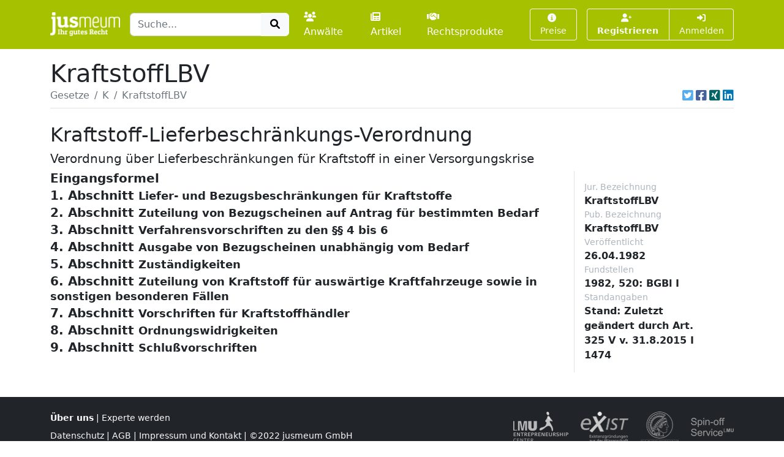

--- FILE ---
content_type: text/html; charset=UTF-8
request_url: https://www.jusmeum.de/gesetz/kraftstofflbv/3.Abschnitt-%c2%a711
body_size: 20289
content:
<!doctype html>
<html lang="de">
  <head>
    <title>KraftstoffLBV</title>
    <meta charset="utf-8">
    <meta name="viewport" content="width=device-width, initial-scale=1">
<meta name="description" content="KraftstoffLBV und alle anderen deutschen Bundesgesetze jeweils in der aktuellen Fassung online lesen und durchsuchen.">
      <meta name="robots" content="noindex, nofollow">
        <link href="/css/styles.min.css?cb=2" rel="stylesheet">
  
  </head>
  <body>
    <header class="sticky-top" style="top:0 !important;z-index:1030;">
          <nav id="navbar-one" class="navbar navbar-expand-lg navbar-dark bg-primary">
    <div class="container">
      <a class="navbar-brand pt-1" href="/">
        <img class="img-fluid" src="/images/logos/logo-white-claim.png" style="max-height:40px;" alt="jusmeum - Ihr gutes Recht">
      </a>
      <form id="global-search-form" class="" role="search" data-ac-url="/suche" action="/suche" method="GET">
        <div class="input-group">
          <input type="text" id="q" name="q" placeholder="Suche..." accesskey="s" autocomplete="off" class="flex-grow-1 form-control" />
          <button type="submit" class="btn btn-light">
            <i class="fa fa-search fa-fw"></i>
          </button>
        </div>
         <input type="hidden" id="t" name="t" value="_" />
      </form>
      <div class="navbar-nav ps-3">
                <a class="nav-link " href="/anwaelte">
          <i class="fa fa-users me-1"></i>Anwälte
        </a>
        <a class="nav-link px-3 " href="/artikel">
          <i class="fa fa-newspaper me-1"></i>Artikel
        </a>
        <a class="nav-link " href="/rechtsprodukte">
          <i class="fa fa-handshake me-1"></i>Rechtsprodukte
        </a>
              </div>
      <button class="btn btn-outline-light navbar-toggler" type="button" data-bs-toggle="collapse" data-bs-target="#navbar-top-main" aria-controls="navbar-top-main" aria-expanded="false" aria-label="Toggle navigation">
        <span class="navbar-toggler-icon d-none"></span>
        <i class="fa fa-bars"></i>
      </button>
      <div id="navbar-top-main" class="collapse navbar-collapse h-100">
        <div class="navbar-nav ms-auto">
          
        <div class="ms-3">
      <a class="btn btn-outline-light btn-sm " href="/produkte">
        <i class="fa fa-info-circle me-1"></i>Preise
      </a>
    </div>
    <div class="ms-3">
      <div class="btn-group">
      <a class="btn btn-outline-light btn-sm fw-bold " tabindex="1" role="button" href="/auth/register">
        <i class="fa fa-user-plus me-1"></i>Registrieren
      </a>
      <a class="btn btn-outline-light btn-sm " tabindex="2" role="button" href="/login?referer=https://www.jusmeum.de/gesetz/kraftstofflbv/3.Abschnitt-%25c2%25a711" data-toggle="dynamic-modal">
        <i class="fa fa-right-to-bracket"></i> Anmelden
      </a>
      </div>
    </div>
  


        </div>
      </div>
    </div>
  </nav>

    </header>
            
    
    <main class="container py-3" style="min-height:75vh;">
        <section class="">
    <div class="">
    <h1 class="mb-0">KraftstoffLBV</h1>
    </div>
                <div class="border-bottom d-flex align-items-center pb-2">
                <nav aria-label="breadcrumb" class="flex-grow-1">
                    <ol class="breadcrumb">
                                                                                    <li class="breadcrumb-item">
                                    <a href="/gesetze" class="link-secondary">
                                        Gesetze
                                    </a>
                                </li>
                                                                                                                <li class="breadcrumb-item">
                                    <a href="/gesetze?char=K" class="link-secondary">
                                        K
                                    </a>
                                </li>
                                                                                                                <li class="breadcrumb-item active text-secondary text-truncate" style="max-width:33%;" aria-current="page">
                                    KraftstoffLBV
                                </li>
                                                                        </ol>
                </nav>
                                    <div class="ms-auto">
                                  

            <div class="d-inline-flex">
                                <a class="ms-1 text-brand-twitter" href="javascript:;" data-share="window-open" data-width="600" data-height="300" data-url="https://twitter.com/intent/tweet?text=KraftstoffLBV&url=https%3A%2F%2Fwww.jusmeum.de%2Fgesetz%2Fkraftstofflbv%2F3.Abschnitt-%25c2%25a711" title="Auf Twitter teilen">
                    <i class="fab fa-twitter-square fa-lg"></i>
                </a>
                <a class="ms-1 text-brand-facebook" href="javascript:;" data-share="window-open" data-wwidth="800" data-height="400" data-url="http://www.facebook.com/sharer.php?u=https%3A%2F%2Fwww.jusmeum.de%2Fgesetz%2Fkraftstofflbv%2F3.Abschnitt-%25c2%25a711" title="Auf Facebook teilen">
                    <i class="fab fa-facebook-square fa-lg"></i>
                </a>
                <a class="ms-1 text-brand-xing" href="javascript:;" data-share="window-open" data-width="600" data-height="450" data-url="https://www.xing.com/app/user?op=share;url=https%3A%2F%2Fwww.jusmeum.de%2Fgesetz%2Fkraftstofflbv%2F3.Abschnitt-%25c2%25a711" title="Auf XING teilen">
                    <i class="fab fa-xing-square fa-lg"></i>
                </a>
                <a class="ms-1 text-brand-linkedin" href="javascript:;" data-share="window-open" data-width="500" data-height="600" data-url="https://www.linkedin.com/sharing/share-offsite/?url=https%3A%2F%2Fwww.jusmeum.de%2Fgesetz%2Fkraftstofflbv%2F3.Abschnitt-%25c2%25a711" title="Auf LinkedIn teilen">
                    <i class="fab fa-linkedin fa-lg"></i>
                </a>
            </div>
            
        </div>
                            </div>
        
    <div id="law" class="py-4">
      <h2>Kraftstoff-Lieferbeschränkungs-Verordnung</h2>
      <h3 class="h5">Verordnung über Lieferbeschränkungen für Kraftstoff in einer Versorgungskrise</h3>
      <div class="row">
        <div class="col-md-9">
            
    
              
    
      
    
        <div id="Eingangsformel" class="law-norm">
      <div class="sticky-top bg-white" style="top:160px;z-index:0;">
        <div class="law-norm-title pb-1">
          <h4 class="h5 mb-0">
            <a class="law-norm-title-link text-reset fw-bold collapsed" data-searchable data-bs-toggle="collapse" href="#law-norm-59706-children">
              <span>Eingangsformel</span>
              <small></small>
            </a>
          </h4>
        </div>
      </div>
      <div id="law-norm-59706-children" class="collapse law-norm-children">
                  <div class="border-start border-primary ms-1">
            <div class="law-norm-text px-3 py-2" data-searchable>
               <p>Auf Grund des &#xA7; 1 Abs. 1 und 3 und des &#xA7; 2 Abs. 1 und 3 in Verbindung mit &#xA7; 3 Abs. 1 und 3 des Energiesicherungsgesetzes 1975 vom 20. Dezember 1974 (BGBl. I S. 3681), das durch Gesetz vom 19. Dezember 1979 (BGBl. I S. 2305) zuletzt ge&#xE4;ndert worden ist, verordnet die Bundesregierung mit Zustimmung des Bundesrates:</p>

            </div>
          </div>
        
              </div>
    </div>


  

        
    
      
    
        <div id="1.Abschnitt" class="law-norm">
      <div class="sticky-top bg-white" style="top:160px;z-index:1;">
        <div class="law-norm-title pb-1">
          <h4 class="h5 mb-0">
            <a class="law-norm-title-link text-reset fw-bold collapsed" data-searchable data-bs-toggle="collapse" href="#law-norm-59707-children">
              <span>1. Abschnitt</span>
              <small>Liefer- und Bezugsbeschränkungen
für Kraftstoffe</small>
            </a>
          </h4>
        </div>
      </div>
      <div id="law-norm-59707-children" class="collapse law-norm-children">
        
                          
    
      
    
        <div id="1.Abschnitt-§1" class="law-norm">
      <div class="sticky-top bg-white" style="top:160px;z-index:2;">
        <div class="law-norm-title pb-1">
          <h4 class="h5 mb-0">
            <a class="law-norm-title-link text-reset fw-bold collapsed" data-searchable data-bs-toggle="collapse" href="#law-norm-59708-children">
              <span>§ 1</span>
              <small>Liefer- und Bezugsbeschränkungen</small>
            </a>
          </h4>
        </div>
      </div>
      <div id="law-norm-59708-children" class="collapse law-norm-children">
                  <div class="border-start border-primary ms-1">
            <div class="law-norm-text px-3 py-2" data-searchable>
               <p>(1) Kraftstoffh&#xE4;ndler d&#xFC;rfen Kraftstoff nur gegen Bezugscheine in der darin bezeichneten Menge an Abnehmer liefern. Diese d&#xFC;rfen Kraftstoff nur auf Bezugscheine in der darin bezeichneten Menge beziehen.</p><p>(2) Abweichend von Absatz 1 darf Dieselkraftstoff f&#xFC;r Schiffe, die gewerblich, f&#xFC;r die Fischerei oder zur Erf&#xFC;llung &#xF6;ffentlicher Aufgaben genutzt werden, an oder &#xFC;ber die f&#xFC;r diese Schiffe bestimmten Versorgungseinrichtungen ohne Bezugscheine, jedoch nur gegen Quittung des Abnehmers geliefert und bezogen werden; aus der Quittung m&#xFC;ssen sich der Abnehmer, die gelieferte Menge und der Verwendungszweck ergeben.</p><p>(3) Kraftstoffh&#xE4;ndler ist, wer gewerbsm&#xE4;&#xDF;ig in eigenem oder in fremdem Namen Kraftstoff abgibt. Abnehmer ist, wer Kraftstoff zum Zweck des Endverbrauchs bezieht.</p><p>(4) Kraftstoffe sind Benzin (Ottokraftstoff) und Dieselkraftstoff.</p> 

            </div>
          </div>
        
              </div>
    </div>


  

        
    
      
    
        <div id="1.Abschnitt-§2" class="law-norm">
      <div class="sticky-top bg-white" style="top:160px;z-index:3;">
        <div class="law-norm-title pb-1">
          <h4 class="h5 mb-0">
            <a class="law-norm-title-link text-reset fw-bold collapsed" data-searchable data-bs-toggle="collapse" href="#law-norm-59709-children">
              <span>§ 2</span>
              <small>Beginn der Liefer- und Bezugsbeschränkungen</small>
            </a>
          </h4>
        </div>
      </div>
      <div id="law-norm-59709-children" class="collapse law-norm-children">
                  <div class="border-start border-primary ms-1">
            <div class="law-norm-text px-3 py-2" data-searchable>
               <p>Der Beginn der Liefer- und Bezugsbeschr&#xE4;nkungen wird durch Verordnung bestimmt. Er kann f&#xFC;r Benzin und Dieselkraftstoff unterschiedlich sein.</p>

            </div>
          </div>
        
              </div>
    </div>


  

        
    
      
    
        <div id="1.Abschnitt-§3" class="law-norm">
      <div class="sticky-top bg-white" style="top:160px;z-index:4;">
        <div class="law-norm-title pb-1">
          <h4 class="h5 mb-0">
            <a class="law-norm-title-link text-reset fw-bold collapsed" data-searchable data-bs-toggle="collapse" href="#law-norm-59710-children">
              <span>§ 3</span>
              <small>Geltungsdauer von Bezugscheinen</small>
            </a>
          </h4>
        </div>
      </div>
      <div id="law-norm-59710-children" class="collapse law-norm-children">
                  <div class="border-start border-primary ms-1">
            <div class="law-norm-text px-3 py-2" data-searchable>
               <p>(1) Bezugscheine werden f&#xFC;r eine Versorgungsperiode zugeteilt. Sie gelten nur f&#xFC;r diese Versorgungsperiode, wenn nicht durch Verordnung vorgesehen wird, da&#xDF; nicht ausgenutzte Bezugscheine nach Ablauf der Versorgungsperiode weitergelten.</p><p>(2) Die Versorgungsperioden werden durch Verordnung bestimmt.</p> 

            </div>
          </div>
        
              </div>
    </div>


  

  
              </div>
    </div>


  

        
    
      
    
        <div id="2.Abschnitt" class="law-norm">
      <div class="sticky-top bg-white" style="top:160px;z-index:5;">
        <div class="law-norm-title pb-1">
          <h4 class="h5 mb-0">
            <a class="law-norm-title-link text-reset fw-bold collapsed" data-searchable data-bs-toggle="collapse" href="#law-norm-59711-children">
              <span>2. Abschnitt</span>
              <small>Zuteilung von Bezugscheinen auf
Antrag für bestimmten Bedarf</small>
            </a>
          </h4>
        </div>
      </div>
      <div id="law-norm-59711-children" class="collapse law-norm-children">
        
                          
    
      
    
        <div id="2.Abschnitt-§4" class="law-norm">
      <div class="sticky-top bg-white" style="top:160px;z-index:6;">
        <div class="law-norm-title pb-1">
          <h4 class="h5 mb-0">
            <a class="law-norm-title-link text-reset fw-bold collapsed" data-searchable data-bs-toggle="collapse" href="#law-norm-59712-children">
              <span>§ 4</span>
              <small>Bedarf, für den Bezugscheine zugeteilt werden</small>
            </a>
          </h4>
        </div>
      </div>
      <div id="law-norm-59712-children" class="collapse law-norm-children">
                  <div class="border-start border-primary ms-1">
            <div class="law-norm-text px-3 py-2" data-searchable>
               <p>(1) Auf Antrag werden Bezugscheine &#xFC;ber die erforderliche Kraftstoffmenge zugeteilt <dl Font="normal" Type="arabic"><dt>1.</dt><dd Font="normal"><div Size="normal">zur Erf&#xFC;llung &#xF6;ffentlicher Aufgaben,</div></dd> <dt>2.</dt><dd Font="normal"><div Size="normal">f&#xFC;r gewerbliche, landwirtschaftliche und freiberufliche Zwecke und sonst zur Aus&#xFC;bung einer beruflichen T&#xE4;tigkeit,</div></dd> <dt>3.</dt><dd Font="normal"><div Size="normal">f&#xFC;r Fahrten zur Arbeits- oder Ausbildungsstelle,</div></dd> <dt>4.</dt><dd Font="normal"><div Size="normal">f&#xFC;r die Benutzung eines Fahrzeugs durch Behinderte, die wegen Art oder Schwere ihrer Behinderung auf die Benutzung eines Fahrzeugs angewiesen sind.</div></dd> </dl> </p><p>(2) Erforderlich ist eine Kraftstoffmenge f&#xFC;r Personenkraftwagen und Kraftr&#xE4;der nur, soweit ein Fu&#xDF;weg nicht zumutbar ist oder andere Bef&#xF6;rderungsm&#xF6;glichkeiten nicht zur Verf&#xFC;gung stehen oder nicht zumutbar sind.</p><p>(3) Auch wenn die Voraussetzungen der Abs&#xE4;tze 1 und 2 vorliegen, d&#xFC;rfen in den F&#xE4;llen des Absatzes 1 Nr. 1, 2 und 4 Bezugscheine h&#xF6;chstens &#xFC;ber folgende Kraftstoffmenge zugeteilt werden: <dl Font="normal" Type="arabic"><dt>1.</dt><dd Font="normal"><div Size="normal">Antragstellern nach &#xA7; 7, deren Kraftstoffbedarf auf Grund von Kilometerangaben berechnet wird, d&#xFC;rfen f&#xFC;r jeden Monat einer Versorgungsperiode Bezugscheine h&#xF6;chstens &#xFC;ber die Kraftstoffmenge zugeteilt werden, die f&#xFC;r die vom Antragsteller bisher monatlich im Durchschnitt gefahrenen Kilometer notwendig ist. Dabei ist der Zeitraum von 12 Monaten vor Beginn der ersten Versorgungsperiode oder, wenn die Fahrten erst innerhalb dieses Zeitraums aufgenommen wurden, der Zeitraum seit Aufnahme der Fahrten zugrunde zu legen. Der f&#xFC;r je 100 km zu ber&#xFC;cksichtigende Kraftstoffbedarf wird durch Verordnung bestimmt.</div></dd> <dt>2.</dt><dd Font="normal"><div Size="normal">Antragstellern nach den &#xA7;&#xA7; 8 und 9, deren Kraftstoffbedarf in Litern anzugeben ist, d&#xFC;rfen f&#xFC;r jeden Monat einer Versorgungsperiode Bezugscheine h&#xF6;chstens &#xFC;ber die Kraftstoffmenge zugeteilt werden, die dem Verbrauch f&#xFC;r diese Zwecke im Vergleichsmonat des Vorjahres entspricht. &#xDC;bersteigt bei Personenkraftwagen und Kraftr&#xE4;dern dieser Verbrauch gemessen an den gefahrenen Kilometern den in der Tabelle nach Nummer 1 Satz 3 festgelegten Verbrauch, so kann dieser Verbrauch der Bedarfsermittlung zugrunde gelegt werden.</div></dd> </dl> </p><p>(4) In den F&#xE4;llen des Absatzes 3 Nr. 2 kann f&#xFC;r einzelne Monate ein h&#xF6;herer Bedarf anerkannt werden, wenn der monatliche Durchschnittsbedarf in dem Zeitraum, f&#xFC;r den der Antrag gestellt wird, nicht h&#xF6;her ist als der Durchschnittsverbrauch im Vergleichszeitraum des Vorjahres.</p><p>(5) F&#xFC;r einen anderen als den nach den Abs&#xE4;tzen 1 bis 4 zu ber&#xFC;cksichtigenden Bedarf k&#xF6;nnen Bezugscheine nur zugeteilt werden, <dl Font="normal" Type="arabic"><dt>1.</dt><dd Font="normal"><div Size="normal">wenn zwingende pers&#xF6;nliche oder wirtschaftliche Gr&#xFC;nde vorliegen und soweit die Zuteilung notwendig ist, um unbillige H&#xE4;rten zu vermeiden,</div></dd> <dt>2.</dt><dd Font="normal"><div Size="normal">soweit wegen Neuaufnahme der T&#xE4;tigkeit ein Verbrauch im Vergleichszeitraum nicht vorliegt,</div></dd> <dt>3.</dt><dd Font="normal"><div Size="normal">wenn ein zus&#xE4;tzlicher Bedarf als Folge von Verkehrsverlagerungen entsteht, die insgesamt zu einer Verminderung des Kraftstoffverbrauchs f&#xFC;r die in Absatz 1 genannten Zwecke f&#xFC;hren,</div></dd> <dt>4.</dt><dd Font="normal"><div Size="normal">wenn auf Grund au&#xDF;ergew&#xF6;hnlicher Umst&#xE4;nde ein dringender, anders nicht zu deckender Bedarf zur Erf&#xFC;llung &#xF6;ffentlicher Aufgaben entsteht.</div></dd> </dl></p> 

            </div>
          </div>
        
              </div>
    </div>


  

        
    
      
    
        <div id="2.Abschnitt-§5" class="law-norm">
      <div class="sticky-top bg-white" style="top:160px;z-index:7;">
        <div class="law-norm-title pb-1">
          <h4 class="h5 mb-0">
            <a class="law-norm-title-link text-reset fw-bold collapsed" data-searchable data-bs-toggle="collapse" href="#law-norm-59713-children">
              <span>§ 5</span>
              <small>Zuteilungskürzungen durch Verordnung</small>
            </a>
          </h4>
        </div>
      </div>
      <div id="law-norm-59713-children" class="collapse law-norm-children">
                  <div class="border-start border-primary ms-1">
            <div class="law-norm-text px-3 py-2" data-searchable>
               <p>Die sich nach &#xA7; 4 ergebende Menge an Kraftstoff kann f&#xFC;r die in &#xA7; 4 Abs. 1 genannten Zwecke durch Verordnung gek&#xFC;rzt oder auf andere Weise kontingentiert werden.</p>

            </div>
          </div>
        
              </div>
    </div>


  

        
    
      
    
        <div id="2.Abschnitt-§6" class="law-norm">
      <div class="sticky-top bg-white" style="top:160px;z-index:8;">
        <div class="law-norm-title pb-1">
          <h4 class="h5 mb-0">
            <a class="law-norm-title-link text-reset fw-bold collapsed" data-searchable data-bs-toggle="collapse" href="#law-norm-59714-children">
              <span>§ 6</span>
              <small>Antragsberechtigte</small>
            </a>
          </h4>
        </div>
      </div>
      <div id="law-norm-59714-children" class="collapse law-norm-children">
                  <div class="border-start border-primary ms-1">
            <div class="law-norm-text px-3 py-2" data-searchable>
               <p>(1) Antragsberechtigt nach &#xA7; 4 ist der Halter des Fahrzeugs oder der Betreiber der Maschine oder des Motors, f&#xFC;r die Kraftstoff ben&#xF6;tigt wird.</p><p>(2) Halter von Fahrzeugen, die nach &#xA7; 18 der Stra&#xDF;enverkehrs-Zulassungs-Ordnung zulassungspflichtig sind, sind nach &#xA7; 4 antragsberechtigt nur, wenn die Zulassung im Geltungsbereich dieser Verordnung erfolgt ist. Halter sonstiger Fahrzeuge oder Betreiber von Maschinen oder Motoren sind antragsberechtigt nur, wenn die Fahrzeuge, Maschinen oder Motoren im Geltungsbereich dieser Verordnung betrieben werden.</p> 

            </div>
          </div>
        
              </div>
    </div>


  

  
              </div>
    </div>


  

        
    
      
    
        <div id="3.Abschnitt" class="law-norm">
      <div class="sticky-top bg-white" style="top:160px;z-index:9;">
        <div class="law-norm-title pb-1">
          <h4 class="h5 mb-0">
            <a class="law-norm-title-link text-reset fw-bold collapsed" data-searchable data-bs-toggle="collapse" href="#law-norm-59715-children">
              <span>3. Abschnitt</span>
              <small>Verfahrensvorschriften zu den
§§ 4 bis 6</small>
            </a>
          </h4>
        </div>
      </div>
      <div id="law-norm-59715-children" class="collapse law-norm-children">
        
                          
    
      
    
        <div id="3.Abschnitt-§7" class="law-norm">
      <div class="sticky-top bg-white" style="top:160px;z-index:10;">
        <div class="law-norm-title pb-1">
          <h4 class="h5 mb-0">
            <a class="law-norm-title-link text-reset fw-bold collapsed" data-searchable data-bs-toggle="collapse" href="#law-norm-59716-children">
              <span>§ 7</span>
              <small>Anträge von Privatpersonen</small>
            </a>
          </h4>
        </div>
      </div>
      <div id="law-norm-59716-children" class="collapse law-norm-children">
                  <div class="border-start border-primary ms-1">
            <div class="law-norm-text px-3 py-2" data-searchable>
               <p>(1) Nichtselbst&#xE4;ndig T&#xE4;tige oder nicht Berufst&#xE4;tige haben Bezugscheine auf Vordrucken nach dem Muster der Anlage 1 zu beantragen. Gleiches gilt f&#xFC;r selbst&#xE4;ndig T&#xE4;tige, soweit der geltend gemachte Kraftstoffbedarf mit der selbst&#xE4;ndigen T&#xE4;tigkeit nicht im Zusammenhang steht.</p><p>(2) F&#xFC;r jedes Fahrzeug, jede Maschine und jeden Motor ist ein gesonderter Vordruck zu verwenden.</p><p>(3) Die Voraussetzungen f&#xFC;r eine Zuteilung sind durch die im Vordruck vorgesehenen Best&#xE4;tigungen nachzuweisen. Sind solche Best&#xE4;tigungen nicht vorgesehen oder k&#xF6;nnen sie nicht erlangt werden, so sind die Voraussetzungen glaubhaft zu machen.</p> 

            </div>
          </div>
        
              </div>
    </div>


  

        
    
      
    
        <div id="3.Abschnitt-§8" class="law-norm">
      <div class="sticky-top bg-white" style="top:160px;z-index:11;">
        <div class="law-norm-title pb-1">
          <h4 class="h5 mb-0">
            <a class="law-norm-title-link text-reset fw-bold collapsed" data-searchable data-bs-toggle="collapse" href="#law-norm-59717-children">
              <span>§ 8</span>
              <small>Anträge von Gewerbetreibenden, Landwirten,
freiberuflich Tätigen sowie für sonstigen beruflichen
Bedarf</small>
            </a>
          </h4>
        </div>
      </div>
      <div id="law-norm-59717-children" class="collapse law-norm-children">
                  <div class="border-start border-primary ms-1">
            <div class="law-norm-text px-3 py-2" data-searchable>
               <p>(1) Gewerbetreibende, Landwirte, freiberuflich oder sonst selbst&#xE4;ndig T&#xE4;tige sowie juristische Personen oder sonstige Vereinigungen des privaten Rechts haben Bezugscheine f&#xFC;r ihren gesamten zur Aus&#xFC;bung ihrer gewerblichen, landwirtschaftlichen oder beruflichen T&#xE4;tigkeiten erforderlichen Kraftstoffbedarf auf Vordrucken nach dem Muster der Anlage 2 zu beantragen. Sie haben die Vordrucke auch zu verwenden, wenn sie Bezugscheine f&#xFC;r Fahrten zwischen Wohnung und Betriebst&#xE4;tte beantragen. Die Voraussetzungen f&#xFC;r eine Zuteilung sind durch die im Vordruck vorgesehenen Best&#xE4;tigungen nachzuweisen. Sind solche Best&#xE4;tigungen nicht vorgesehen oder k&#xF6;nnen sie nicht erlangt werden, so sind die Voraussetzungen glaubhaft zu machen.</p><p>(2) Ist Halter der Fahrzeuge oder Betreiber der Maschinen oder Motoren ein gewerbliches oder landwirtschaftliches Unternehmen mit mehreren Niederlassungen, so ist die Hauptniederlassung antragsberechtigt. Abweichend davon ist der Antrag von der Zweigniederlassung zu stellen, wenn diese im Handelsregister, in der Handwerksrolle oder im Verzeichnis der handwerks&#xE4;hnlichen Gewerbe eingetragen ist und die Fahrzeuge auf sie zugelassen sind oder die Maschinen oder Motoren von ihr betrieben werden. Entsprechendes gilt f&#xFC;r im Handelsregister eingetragene Zweigniederlassungen der Gesellschaften der freien Berufe.</p> 

            </div>
          </div>
        
              </div>
    </div>


  

        
    
      
    
        <div id="3.Abschnitt-§9" class="law-norm">
      <div class="sticky-top bg-white" style="top:160px;z-index:12;">
        <div class="law-norm-title pb-1">
          <h4 class="h5 mb-0">
            <a class="law-norm-title-link text-reset fw-bold collapsed" data-searchable data-bs-toggle="collapse" href="#law-norm-59718-children">
              <span>§ 9</span>
              <small>Anträge der öffentlichen Hand</small>
            </a>
          </h4>
        </div>
      </div>
      <div id="law-norm-59718-children" class="collapse law-norm-children">
                  <div class="border-start border-primary ms-1">
            <div class="law-norm-text px-3 py-2" data-searchable>
               <p>Bund, L&#xE4;nder, Gemeinden (Gemeindeverb&#xE4;nde) und sonstige juristische Personen des &#xF6;ffentlichen Rechts haben Bezugscheine f&#xFC;r den zur Erf&#xFC;llung ihrer &#xF6;ffentlichen Aufgaben erforderlichen Kraftstoffbedarf auf Vordrucken nach dem Muster der Anlage 3 zu beantragen.</p>

            </div>
          </div>
        
              </div>
    </div>


  

        
    
      
    
        <div id="3.Abschnitt-§10" class="law-norm">
      <div class="sticky-top bg-white" style="top:160px;z-index:13;">
        <div class="law-norm-title pb-1">
          <h4 class="h5 mb-0">
            <a class="law-norm-title-link text-reset fw-bold collapsed" data-searchable data-bs-toggle="collapse" href="#law-norm-59719-children">
              <span>§ 10</span>
              <small>Antragszeiträume</small>
            </a>
          </h4>
        </div>
      </div>
      <div id="law-norm-59719-children" class="collapse law-norm-children">
                  <div class="border-start border-primary ms-1">
            <div class="law-norm-text px-3 py-2" data-searchable>
               <p>(1) Ein Antrag kann f&#xFC;r mehrere Versorgungsperioden, h&#xF6;chstens jedoch f&#xFC;r einen Zeitraum von 12 Monaten nach Beginn der ersten Versorgungsperiode, gestellt werden, wenn der Antragsteller den Kraftstoffbedarf f&#xFC;r die weiteren Versorgungsperioden bei der Antragstellung bereits absehen kann und nicht mit Ver&#xE4;nderungen rechnet. In diesem Fall kann die zust&#xE4;ndige Stelle die Angaben des Antragstellers einer Zuteilung f&#xFC;r die weiteren Versorgungsperioden zugrunde legen.</p><p>(2) Der Antragsteller hat Ver&#xE4;nderungen, die den geltend gemachten Kraftstoffbedarf vermindern, der zust&#xE4;ndigen Stelle unverz&#xFC;glich mitzuteilen. Sie sind bei der Zuteilung f&#xFC;r die folgenden Versorgungsperioden zu ber&#xFC;cksichtigen.</p> 

            </div>
          </div>
        
              </div>
    </div>


  

        
    
      
    
        <div id="3.Abschnitt-§11" class="law-norm">
      <div class="sticky-top bg-white" style="top:160px;z-index:14;">
        <div class="law-norm-title pb-1">
          <h4 class="h5 mb-0">
            <a class="law-norm-title-link text-reset fw-bold collapsed" data-searchable data-bs-toggle="collapse" href="#law-norm-59720-children">
              <span>§ 11</span>
              <small>Vorabausgabe von Bezugscheinen</small>
            </a>
          </h4>
        </div>
      </div>
      <div id="law-norm-59720-children" class="collapse law-norm-children">
                  <div class="border-start border-primary ms-1">
            <div class="law-norm-text px-3 py-2" data-searchable>
               <p>(1) Durch Verordnung kann f&#xFC;r die erste Versorgungsperiode bestimmt werden, da&#xDF; f&#xFC;r bestimmte Bedarfstr&#xE4;ger und Verwendungszwecke Bezugscheine &#xFC;ber einen Teil der Menge an Benzin oder Dieselkraftstoff, &#xFC;ber die Bezugscheine beantragt werden, bereits vor Bearbeitung des Antrags ausgegeben werden.</p><p>(2) Die zust&#xE4;ndigen Stellen geben Bezugscheine nach Absatz 1 gegen Abgabe der Antr&#xE4;ge und Empfangsbest&#xE4;tigung aus.</p><p>(3) Der Nachweis, da&#xDF; der Antragsteller zu den Bedarfstr&#xE4;gern geh&#xF6;rt, f&#xFC;r die Bezugscheine vorab ausgegeben werden, kann erbracht werden <dl Font="normal" Type="arabic"><dt>1.</dt><dd Font="normal"><div Size="normal">bei Zugeh&#xF6;rigkeit des Antragstellers zu einer Industrie- und Handelskammer, Handwerkskammer oder Landwirtschaftskammer dadurch, da&#xDF; der Antragsvordruck mit einem besonderen Kammeraufdruck versehen oder ihm ein besonderer von den Kammern den Antragsberechtigten zur Verf&#xFC;gung gestellter Vordruck beigef&#xFC;gt ist, aus dem Name und Anschrift des Antragsberechtigten sowie die zust&#xE4;ndige Kammer hervorgehen;</div></dd> <dt>2.</dt><dd Font="normal"><div Size="normal">bei Mitgliedern entsprechender berufsst&#xE4;ndischer K&#xF6;rperschaften des &#xF6;ffentlichen Rechts durch eine Bescheinigung der zust&#xE4;ndigen K&#xF6;rperschaft, da&#xDF; der Antragsteller zu den Bedarfstr&#xE4;gern geh&#xF6;rt, f&#xFC;r die Bezugscheine vorab ausgegeben werden;</div></dd> <dt>3.</dt><dd Font="normal"><div Size="normal">durch eine Bescheinigung der daf&#xFC;r zust&#xE4;ndigen Stelle, soweit keine Bescheinigung nach Nummer 1 oder 2 vorgelegt wird.</div></dd> </dl> </p><p>(4) Bei der Entscheidung &#xFC;ber den Antrag wird die Kraftstoffmenge, &#xFC;ber die Bezugscheine vorab ausgegeben worden sind, angerechnet. Soweit diese Menge die dem Antragsteller zustehende Menge &#xFC;bersteigt, wird sie ihm bei der Zuteilung f&#xFC;r die zweite Versorgungsperiode abgezogen, wenn er die zuviel erhaltenen Bezugscheine nicht der zust&#xE4;ndigen Stelle zur&#xFC;ckgegeben hat.</p> 

            </div>
          </div>
        
              </div>
    </div>


  

  
              </div>
    </div>


  

        
    
      
    
        <div id="4.Abschnitt" class="law-norm">
      <div class="sticky-top bg-white" style="top:160px;z-index:15;">
        <div class="law-norm-title pb-1">
          <h4 class="h5 mb-0">
            <a class="law-norm-title-link text-reset fw-bold collapsed" data-searchable data-bs-toggle="collapse" href="#law-norm-59721-children">
              <span>4. Abschnitt</span>
              <small>Ausgabe von Bezugscheinen
unabhängig vom Bedarf</small>
            </a>
          </h4>
        </div>
      </div>
      <div id="law-norm-59721-children" class="collapse law-norm-children">
        
                          
    
      
    
        <div id="4.Abschnitt-§12" class="law-norm">
      <div class="sticky-top bg-white" style="top:160px;z-index:16;">
        <div class="law-norm-title pb-1">
          <h4 class="h5 mb-0">
            <a class="law-norm-title-link text-reset fw-bold collapsed" data-searchable data-bs-toggle="collapse" href="#law-norm-59722-children">
              <span>§ 12</span>
              <small>Grundmenge für Kraftfahrzeuge</small>
            </a>
          </h4>
        </div>
      </div>
      <div id="law-norm-59722-children" class="collapse law-norm-children">
                  <div class="border-start border-primary ms-1">
            <div class="law-norm-text px-3 py-2" data-searchable>
               <p>(1) Durch Verordnung kann f&#xFC;r Kraftfahrzeuge je Versorgungsperiode eine Grundmenge an Benzin und Dieselkraftstoff festgelegt werden, f&#xFC;r die Bezugscheine unabh&#xE4;ngig vom tats&#xE4;chlichen Bedarf ausgegeben werden.</p><p>(2) Durch Verordnung kann bestimmt werden, da&#xDF; die Grundmengen auf den Bedarf f&#xFC;r die in &#xA7; 4 Abs. 1 bezeichneten Zwecke anzurechnen sind.</p> 

            </div>
          </div>
        
              </div>
    </div>


  

        
    
      
    
        <div id="4.Abschnitt-§13" class="law-norm">
      <div class="sticky-top bg-white" style="top:160px;z-index:17;">
        <div class="law-norm-title pb-1">
          <h4 class="h5 mb-0">
            <a class="law-norm-title-link text-reset fw-bold collapsed" data-searchable data-bs-toggle="collapse" href="#law-norm-59723-children">
              <span>§ 13</span>
              <small>Ausgabe von Bezugscheinen über die Grundmenge</small>
            </a>
          </h4>
        </div>
      </div>
      <div id="law-norm-59723-children" class="collapse law-norm-children">
                  <div class="border-start border-primary ms-1">
            <div class="law-norm-text px-3 py-2" data-searchable>
               <p>Bezugscheine &#xFC;ber die Grundmenge werden ausgegeben <dl Font="normal" Type="arabic"><dt>1.</dt><dd Font="normal"><div Size="normal">gegen Vorlage des Fahrzeugscheins oder, wenn ein solcher nicht erteilt wird, des nach &#xA7; 18 Abs. 5 und 6 der Stra&#xDF;enverkehrs-Zulassungs-Ordnung erforderlichen Nachweises der Betriebserlaubnis und</div></dd> <dt>2.</dt><dd Font="normal"><div Size="normal">gegen Empfangsbest&#xE4;tigung.</div></dd> </dl></p>

            </div>
          </div>
        
              </div>
    </div>


  

  
              </div>
    </div>


  

        
    
      
    
        <div id="5.Abschnitt" class="law-norm">
      <div class="sticky-top bg-white" style="top:160px;z-index:18;">
        <div class="law-norm-title pb-1">
          <h4 class="h5 mb-0">
            <a class="law-norm-title-link text-reset fw-bold collapsed" data-searchable data-bs-toggle="collapse" href="#law-norm-59724-children">
              <span>5. Abschnitt</span>
              <small>Zuständigkeiten</small>
            </a>
          </h4>
        </div>
      </div>
      <div id="law-norm-59724-children" class="collapse law-norm-children">
        
                          
    
      
    
        <div id="5.Abschnitt-§14" class="law-norm">
      <div class="sticky-top bg-white" style="top:160px;z-index:19;">
        <div class="law-norm-title pb-1">
          <h4 class="h5 mb-0">
            <a class="law-norm-title-link text-reset fw-bold collapsed" data-searchable data-bs-toggle="collapse" href="#law-norm-59725-children">
              <span>§ 14</span>
              <small>Zuständige Stellen</small>
            </a>
          </h4>
        </div>
      </div>
      <div id="law-norm-59725-children" class="collapse law-norm-children">
                  <div class="border-start border-primary ms-1">
            <div class="law-norm-text px-3 py-2" data-searchable>
               <p>(1) Zust&#xE4;ndige Stellen sind, soweit sich aus den Abs&#xE4;tzen 2 und 3 und aus &#xA7; 16 Abs. 3 nichts anderes ergibt, die nach &#xA7; 4 Abs. 5 des Energiesicherungsgesetzes 1975 bestimmten Stellen.</p><p>(2) Bundesbeh&#xF6;rden, die obersten Bundesbeh&#xF6;rden nachgeordnet sind, erhalten Bezugscheine von den obersten Bundesbeh&#xF6;rden, die obersten Bundesbeh&#xF6;rden vom Bundesministerium f&#xFC;r Wirtschaft und Energie oder einer von ihm bestimmten Stelle. Einzelnen Verwaltungsstellen dieser Bedarfstr&#xE4;ger k&#xF6;nnen jedoch von den nach Absatz 1 zust&#xE4;ndigen Stellen auf Antrag Bezugscheine zugeteilt werden, wenn ein dringender, anders nicht rechtzeitig zu deckender Bedarf besteht.</p><p>(3) Der Berechtigte kann sich die Bezugscheine &#xFC;ber eine auf Grund eines Antrags nach den &#xA7;&#xA7; 7 bis 9 bewilligte Kraftstoffmenge oder &#xFC;ber die Grundmenge bei jeder nach Absatz 1 zust&#xE4;ndigen Ausgabestelle gegen Empfangsbest&#xE4;tigung aush&#xE4;ndigen lassen.</p><p>(4) Die Eisenbahnen des Bundes erhalten Bezugscheine vom Bundesministerium f&#xFC;r Verkehr und digitale Infrastruktur.</p><p>(5) Die Unternehmen gem&#xE4;&#xDF; &#xA7; 2 des Post- und Telekommunikationssicherstellungsgesetzes, soweit sie aufgrund einer Rechtsverordnung gem&#xE4;&#xDF; &#xA7; 3 des vorgenannten Gesetzes verpflichtet sind, erhalten Bezugsscheine vom Bundesministerium f&#xFC;r Wirtschaft und Energie. Absatz 2 Satz 2 gilt entsprechend.</p>

            </div>
          </div>
        
              </div>
    </div>


  

  
              </div>
    </div>


  

        
    
      
    
        <div id="6.Abschnitt" class="law-norm">
      <div class="sticky-top bg-white" style="top:160px;z-index:20;">
        <div class="law-norm-title pb-1">
          <h4 class="h5 mb-0">
            <a class="law-norm-title-link text-reset fw-bold collapsed" data-searchable data-bs-toggle="collapse" href="#law-norm-59726-children">
              <span>6. Abschnitt</span>
              <small>Zuteilung von Kraftstoff für
auswärtige Kraftfahrzeuge sowie in sonstigen besonderen Fällen</small>
            </a>
          </h4>
        </div>
      </div>
      <div id="law-norm-59726-children" class="collapse law-norm-children">
        
                          
    
      
    
        <div id="6.Abschnitt-§15" class="law-norm">
      <div class="sticky-top bg-white" style="top:160px;z-index:21;">
        <div class="law-norm-title pb-1">
          <h4 class="h5 mb-0">
            <a class="law-norm-title-link text-reset fw-bold collapsed" data-searchable data-bs-toggle="collapse" href="#law-norm-59727-children">
              <span>§ 15</span>
              <small>Zuteilung für außerhalb des Geltungsbereichs
dieser Verordnung zugelassene Kraftfahrzeuge</small>
            </a>
          </h4>
        </div>
      </div>
      <div id="law-norm-59727-children" class="collapse law-norm-children">
                  <div class="border-start border-primary ms-1">
            <div class="law-norm-text px-3 py-2" data-searchable>
               <p>F&#xFC;r au&#xDF;erhalb des Geltungsbereichs dieser Verordnung zugelassene oder beheimatete Kraftfahrzeuge k&#xF6;nnen im Rahmen der verf&#xFC;gbaren Kraftstoffmengen auf Antrag Bezugscheine zugeteilt werden. Antragsberechtigung sowie die Voraussetzungen f&#xFC;r die Zuteilung und deren H&#xF6;he werden durch Verordnung geregelt.</p>

            </div>
          </div>
        
              </div>
    </div>


  

        
    
      
    
        <div id="6.Abschnitt-§16" class="law-norm">
      <div class="sticky-top bg-white" style="top:160px;z-index:22;">
        <div class="law-norm-title pb-1">
          <h4 class="h5 mb-0">
            <a class="law-norm-title-link text-reset fw-bold collapsed" data-searchable data-bs-toggle="collapse" href="#law-norm-59728-children">
              <span>§ 16</span>
              <small>Bezugscheine für Vertretungen anderer Staaten,
internationale Organisationen und verbündete Streitkräfte</small>
            </a>
          </h4>
        </div>
      </div>
      <div id="law-norm-59728-children" class="collapse law-norm-children">
                  <div class="border-start border-primary ms-1">
            <div class="law-norm-text px-3 py-2" data-searchable>
               <p>(1) Diplomatische Vertretungen, berufskonsularische Vertretungen und bevorrechtigte internationale Organisationen sowie die Mitglieder dieser Vertretungen und Organisationen erhalten Bezugscheine &#xFC;ber die zur Erf&#xFC;llung ihrer Aufgaben erforderliche Kraftstoffmenge. &#xA7; 4 Abs. 2 bis 5, &#xA7;&#xA7; 5 und 12 Abs. 2 sind entsprechend anzuwenden. Die Zuteilung der Bezugscheine erfolgt unter der Voraussetzung und im Rahmen der Gegenseitigkeit. Das Vorliegen der Gegenseitigkeit wird vom Ausw&#xE4;rtigen Amt und vom Bundeskanzleramt im Rahmen ihrer Zust&#xE4;ndigkeit festgestellt.</p><p>(2) Die im Geltungsbereich dieser Verordnung stationierten verb&#xFC;ndeten Streitkr&#xE4;fte und die internationalen milit&#xE4;rischen Hauptquartiere der NATO sowie ihre Mitglieder erhalten Bezugscheine &#xFC;ber die zur Erf&#xFC;llung ihrer Aufgaben erforderliche Kraftstoffmenge, soweit der Kraftstoffbedarf auch vor Eintritt der Lieferbeschr&#xE4;nkungen durch Bez&#xFC;ge im Geltungsbereich dieser Verordnung gedeckt wurde. Ein dar&#xFC;ber hinausgehender Bedarf kann nur in besonderen F&#xE4;llen gedeckt werden. &#xA7; 4 Abs. 2 bis 5, &#xA7;&#xA7; 5 und 12 Abs. 2 sind entsprechend anzuwenden.</p><p>(3) Das Ausw&#xE4;rtige Amt und das Bundeskanzleramt teilen im Rahmen ihrer Zust&#xE4;ndigkeit den diplomatischen Vertretungen und den bevorrechtigten internationalen Organisationen die Bezugscheine auf Antrag zu. Berufskonsularische Vertretungen erhalten die Bezugscheine auf Antrag von den nach &#xA7; 14 Abs. 1 zust&#xE4;ndigen Stellen. Das Bundesministerium der Verteidigung teilt den in Absatz 2 genannten Streitkr&#xE4;ften und milit&#xE4;rischen Hauptquartieren die Bezugscheine auf Antrag zu.</p><p>(4) In Antr&#xE4;gen nach Absatz 3 ist der geltend gemachte Kraftstoffbedarf glaubhaft zu machen.</p> 

            </div>
          </div>
        
              </div>
    </div>


  

  
              </div>
    </div>


  

        
    
      
    
        <div id="7.Abschnitt" class="law-norm">
      <div class="sticky-top bg-white" style="top:160px;z-index:23;">
        <div class="law-norm-title pb-1">
          <h4 class="h5 mb-0">
            <a class="law-norm-title-link text-reset fw-bold collapsed" data-searchable data-bs-toggle="collapse" href="#law-norm-59729-children">
              <span>7. Abschnitt</span>
              <small>Vorschriften für Kraftstoffhändler</small>
            </a>
          </h4>
        </div>
      </div>
      <div id="law-norm-59729-children" class="collapse law-norm-children">
        
                          
    
      
    
        <div id="7.Abschnitt-§17" class="law-norm">
      <div class="sticky-top bg-white" style="top:160px;z-index:24;">
        <div class="law-norm-title pb-1">
          <h4 class="h5 mb-0">
            <a class="law-norm-title-link text-reset fw-bold collapsed" data-searchable data-bs-toggle="collapse" href="#law-norm-59730-children">
              <span>§ 17</span>
              <small>Lieferpflicht</small>
            </a>
          </h4>
        </div>
      </div>
      <div id="law-norm-59730-children" class="collapse law-norm-children">
                  <div class="border-start border-primary ms-1">
            <div class="law-norm-text px-3 py-2" data-searchable>
               <p>Kraftstoffh&#xE4;ndler, die an einer Tankstelle Kraftstoff abgeben, sind verpflichtet, Abnehmern Kraftstoff gegen Bezugscheine zu liefern, soweit sie &#xFC;ber Vorr&#xE4;te verf&#xFC;gen.</p>

            </div>
          </div>
        
              </div>
    </div>


  

        
    
      
    
        <div id="7.Abschnitt-§18" class="law-norm">
      <div class="sticky-top bg-white" style="top:160px;z-index:25;">
        <div class="law-norm-title pb-1">
          <h4 class="h5 mb-0">
            <a class="law-norm-title-link text-reset fw-bold collapsed" data-searchable data-bs-toggle="collapse" href="#law-norm-59731-children">
              <span>§ 18</span>
              <small>Ablieferung von Bezugscheinen</small>
            </a>
          </h4>
        </div>
      </div>
      <div id="law-norm-59731-children" class="collapse law-norm-children">
                  <div class="border-start border-primary ms-1">
            <div class="law-norm-text px-3 py-2" data-searchable>
               <p>(1) Kraftstoffh&#xE4;ndler haben die Bezugscheine unter Angabe der sich insgesamt daraus ergebenden Kraftstoffmenge sortiert und durch Abstempelung entwertet bei den zust&#xE4;ndigen Stellen abzuliefern.</p><p>(2) Diese stellen den Kraftstoffh&#xE4;ndlern einen Berechtigungsschein &#xFC;ber die Kraftstoffmenge aus, die sich aus den abgelieferten Bezugscheinen ergibt.</p> 

            </div>
          </div>
        
              </div>
    </div>


  

        
    
      
    
        <div id="7.Abschnitt-§19" class="law-norm">
      <div class="sticky-top bg-white" style="top:160px;z-index:26;">
        <div class="law-norm-title pb-1">
          <h4 class="h5 mb-0">
            <a class="law-norm-title-link text-reset fw-bold collapsed" data-searchable data-bs-toggle="collapse" href="#law-norm-59732-children">
              <span>§ 19</span>
              <small>Abgabe und Bezug von Kraftstoff zwischen
Kraftstoffhändlern</small>
            </a>
          </h4>
        </div>
      </div>
      <div id="law-norm-59732-children" class="collapse law-norm-children">
                  <div class="border-start border-primary ms-1">
            <div class="law-norm-text px-3 py-2" data-searchable>
               <p>(1) Von der zweiten Lieferung in der ersten Versorgungsperiode an d&#xFC;rfen Kraftstoffh&#xE4;ndler Kraftstoff <dl Font="normal" Type="arabic"><dt>1.</dt><dd Font="normal"><div Size="normal">nur gegen Aush&#xE4;ndigung der in &#xA7; 18 Abs. 2 genannten Berechtigungsscheine oder</div></dd> <dt>2.</dt><dd Font="normal"><div Size="normal">in den F&#xE4;llen des &#xA7; 1 Abs. 2 nur gegen Aush&#xE4;ndigung der dort genannten Quittungen der Abnehmer</div></dd> </dl>an andere Kraftstoffh&#xE4;ndler liefern oder von diesen beziehen. Dabei d&#xFC;rfen die Lieferungen und der Bezug die aus den Berechtigungsscheinen oder Quittungen ersichtliche Menge nur bis zu 1 vom Hundert &#xFC;berschreiten.</p><p>(2) Eine Vorauslieferung auf einen noch ausstehenden Berechtigungsschein ist gegen Lieferbest&#xE4;tigung zul&#xE4;ssig, wenn der Kraftstoffh&#xE4;ndler glaubhaft versichert, den Berechtigungsschein seinem Lieferanten sp&#xE4;testens zwei Wochen nach der Lieferung auszuh&#xE4;ndigen. Wird der Berechtigungsschein bis dahin nicht nachgereicht, darf der Lieferant nicht mehr an diesen Kraftstoffh&#xE4;ndler liefern und dieser keinen Kraftstoff mehr beziehen, bis der ausstehende Berechtigungsschein dem Lieferanten ausgeh&#xE4;ndigt ist.</p><p>(3) Die Abs&#xE4;tze 1 und 2 gelten nicht f&#xFC;r den Handel der Einf&#xFC;hrer und Hersteller von Kraftstoff untereinander. Diese haben die Berechtigungsscheine und Quittungen aus einer Versorgungsperiode nach deren Ablauf noch 12 Monate aufzubewahren.</p> 

            </div>
          </div>
        
              </div>
    </div>


  

  
              </div>
    </div>


  

        
    
      
    
        <div id="8.Abschnitt" class="law-norm">
      <div class="sticky-top bg-white" style="top:160px;z-index:27;">
        <div class="law-norm-title pb-1">
          <h4 class="h5 mb-0">
            <a class="law-norm-title-link text-reset fw-bold collapsed" data-searchable data-bs-toggle="collapse" href="#law-norm-59733-children">
              <span>8. Abschnitt</span>
              <small>Ordnungswidrigkeiten</small>
            </a>
          </h4>
        </div>
      </div>
      <div id="law-norm-59733-children" class="collapse law-norm-children">
        
                          
    
      
    
        <div id="8.Abschnitt-§20" class="law-norm">
      <div class="sticky-top bg-white" style="top:160px;z-index:28;">
        <div class="law-norm-title pb-1">
          <h4 class="h5 mb-0">
            <a class="law-norm-title-link text-reset fw-bold collapsed" data-searchable data-bs-toggle="collapse" href="#law-norm-59734-children">
              <span>§ 20</span>
              <small>Ordnungswidrigkeiten</small>
            </a>
          </h4>
        </div>
      </div>
      <div id="law-norm-59734-children" class="collapse law-norm-children">
                  <div class="border-start border-primary ms-1">
            <div class="law-norm-text px-3 py-2" data-searchable>
               <p>Ordnungswidrig im Sinne des &#xA7; 15 Abs. 1 Nr. 1 des Energiesicherungsgesetzes 1975 handelt, wer vors&#xE4;tzlich oder fahrl&#xE4;ssig <dl Font="normal" Type="arabic"><dt>1.</dt><dd Font="normal"><div Size="normal">entgegen &#xA7; 1 Abs. 1 oder 2 oder &#xA7; 19 Abs. 1 oder 2 Satz 2 Kraftstoff liefert oder bezieht,</div></dd> <dt>2.</dt><dd Font="normal"><div Size="normal">in einer Quittung nach &#xA7; 1 Abs. 2, in einem Antrag nach den &#xA7;&#xA7; 7, 8, 15 Satz 1 oder &#xA7; 16 Abs. 3, in einem Nachweis nach &#xA7; 11 Abs. 3 oder bei der Ablieferung von Bezugscheinen nach &#xA7; 18 Abs. 1 unrichtige Angaben macht,</div></dd> <dt>3.</dt><dd Font="normal"><div Size="normal">entgegen &#xA7; 10 Abs. 2 Satz 1 eine Ver&#xE4;nderung nicht unverz&#xFC;glich mitteilt,</div></dd> <dt>4.</dt><dd Font="normal"><div Size="normal">Bezugscheine &#xFC;ber eine Grundmenge nach &#xA7; 12 Abs. 1 f&#xFC;r dasselbe Fahrzeug und dieselbe Versorgungsperiode mehrmals entgegennimmt,</div></dd> <dt>5.</dt><dd Font="normal"><div Size="normal">entgegen &#xA7; 17 Kraftstoff nicht liefert,</div></dd> <dt>6.</dt><dd Font="normal"><div Size="normal">entgegen &#xA7; 18 Abs. 1 einen Bezugschein nicht abliefert,</div></dd> <dt>7.</dt><dd Font="normal"><div Size="normal">entgegen &#xA7; 19 Abs. 3 Satz 2 einen Berechtigungsschein oder eine Quittung nicht aufbewahrt.</div></dd> </dl></p>

            </div>
          </div>
        
              </div>
    </div>


  

  
              </div>
    </div>


  

        
    
      
    
        <div id="9.Abschnitt" class="law-norm">
      <div class="sticky-top bg-white" style="top:160px;z-index:29;">
        <div class="law-norm-title pb-1">
          <h4 class="h5 mb-0">
            <a class="law-norm-title-link text-reset fw-bold collapsed" data-searchable data-bs-toggle="collapse" href="#law-norm-59735-children">
              <span>9. Abschnitt</span>
              <small>Schlußvorschriften</small>
            </a>
          </h4>
        </div>
      </div>
      <div id="law-norm-59735-children" class="collapse law-norm-children">
        
                          
    
      
    
        <div id="9.Abschnitt-§21" class="law-norm">
      <div class="sticky-top bg-white" style="top:160px;z-index:30;">
        <div class="law-norm-title pb-1">
          <h4 class="h5 mb-0">
            <a class="law-norm-title-link text-reset fw-bold collapsed" data-searchable data-bs-toggle="collapse" href="#law-norm-59736-children">
              <span>§ 21</span>
              <small>(weggefallen)</small>
            </a>
          </h4>
        </div>
      </div>
      <div id="law-norm-59736-children" class="collapse law-norm-children">
                  <div class="border-start border-primary ms-1">
            <div class="law-norm-text px-3 py-2" data-searchable>
               <p>-</p>

            </div>
          </div>
        
              </div>
    </div>


  

        
    
      
    
        <div id="9.Abschnitt-§22" class="law-norm">
      <div class="sticky-top bg-white" style="top:160px;z-index:31;">
        <div class="law-norm-title pb-1">
          <h4 class="h5 mb-0">
            <a class="law-norm-title-link text-reset fw-bold collapsed" data-searchable data-bs-toggle="collapse" href="#law-norm-59737-children">
              <span>§ 22</span>
              <small>Inkrafttreten</small>
            </a>
          </h4>
        </div>
      </div>
      <div id="law-norm-59737-children" class="collapse law-norm-children">
                  <div class="border-start border-primary ms-1">
            <div class="law-norm-text px-3 py-2" data-searchable>
               <p>(1) Diese Verordnung tritt am Tage nach der Verk&#xFC;ndung in Kraft.</p><p>(2) Voraussetzung f&#xFC;r die Anwendung dieser Verordnung ist <dl Font="normal" Type="arabic"><dt>1.</dt><dd Font="normal"><div Size="normal">die Feststellung der Bundesregierung, da&#xDF; die Energieversorgung im Sinne des &#xA7; 1 Abs. 1 oder &#xA7; 2 Abs. 3 des Energiesicherungsgesetzes 1975 gef&#xE4;hrdet oder gest&#xF6;rt ist,</div></dd> <dt>2.</dt><dd Font="normal"><div Size="normal">der Erla&#xDF; einer Verordnung nach dem Energiesicherungsgesetz 1975, die diese Verordnung erg&#xE4;nzt.</div></dd> </dl></p> 

            </div>
          </div>
        
              </div>
    </div>


  

        
    
      
    
        <div id="9.Abschnitt-Anlage1" class="law-norm">
      <div class="sticky-top bg-white" style="top:160px;z-index:32;">
        <div class="law-norm-title pb-1">
          <h4 class="h5 mb-0">
            <a class="law-norm-title-link text-reset fw-bold collapsed" data-searchable data-bs-toggle="collapse" href="#law-norm-59738-children">
              <span>Anlage 1</span>
              <small></small>
            </a>
          </h4>
        </div>
      </div>
      <div id="law-norm-59738-children" class="collapse law-norm-children">
                  <div class="border-start border-primary ms-1">
            <div class="law-norm-text px-3 py-2" data-searchable>
               <p><div class="lawComment" typ="Fundstelle">(Fundstelle: BGBl. I 1982, 525 - 528)</div></p><p><table frame="none" pgwide="1" tocentry="%yes;"><tr><td>Seite 1</td></tr></table><dl Font="normal" Type="arabic"><dt><small>(1)</small></dt><dd Font="normal"><div Size="normal">An<table frame="none" pgwide="1" tocentry="%yes;"><tr><td align="right" morerows="4" colspan="2"><table frame="none" pgwide="1" tocentry="%yes;"><tr><td/><td/><td>&#x25C4; Antragsbearbeitende Beh&#xF6;rde</td></tr><tr><td/><td><small>Familienname und Vorname des Fahrzeughalters</small></td><td>&#x25C4; Antragsberechtigt ist der Fahrzeughalter.</td></tr><tr><td/><td><small>Stra&#xDF;e und Haus-Nr.</small></td><td>&#x25C4;</td></tr><tr><td/><td><small>PLZ, Ort, Zustellpostamt</small></td><td>&#x25C4; F&#xFC;r jedes Fahrzeug ist ein gesonderter Antrag zu stellen.</td></tr><tr><td/><td/><td/></tr></table></td><td morerows="4"><table frame="all" pgwide="1" tocentry="%yes;"><tr><td><b>Nicht vom Antragsteller auszuf&#xFC;llen!</b></td></tr><tr><td><SUP>Eingangsdatum</SUP></td></tr><tr><td><SUP>Bearbeitungsdatum</SUP></td></tr></table></td></tr><tr><td/></tr><tr><td/></tr><tr><td/></tr><tr><td/></tr></table></div></dd><dt><small>(2)</small></dt><dd Font="normal"><div Size="normal"><table frame="none" pgwide="1" tocentry="%yes;"><tr><td align="right" morerows="3" colspan="2"><table frame="none" tocentry="%yes;"><tr><td colspan="2">Antrag nicht selbst&#xE4;ndig T&#xE4;tiger, nicht Berufst&#xE4;tiger sowie selbst&#xE4;ndig T&#xE4;tiger, soweit der geltendgemachte Kraftstoffbedarf mit der selbst&#xE4;ndigen T&#xE4;tigkeit nicht im Zusammenhang steht, auf Zuteilung von Kraftstoff-Bezugscheinen</td></tr></table></td><td morerows="3"><table frame="all" tocentry="%yes;"><tr><td><b>Zutreffendes bitte</b></td></tr><tr><td><b>ausf&#xFC;llen bzw. [x] ankreuzen!</b></td></tr></table></td></tr><tr><td/></tr><tr><td/></tr><tr><td/></tr></table><br/><br/><table frame="none" pgwide="1" tocentry="%yes;"><tr><td valign="bottom"/><td valign="bottom"/><td valign="bottom"/><td valign="bottom"/><td valign="bottom"/><td valign="bottom"/><td morerows="1" valign="bottom" colspan="7"/></tr><tr><td/><td valign="bottom"><b>f&#xFC;r Fahrten zur Arbeitsstelle/Ausbildungsstelle</b></td><td valign="bottom"><b>f&#xFC;r Fahrten in Aus&#xFC;bung einer nichtselbst&#xE4;ndigen T&#xE4;tigkeit</b></td><td valign="bottom"><b>f&#xFC;r Fahrten zur Erf&#xFC;llung &#xF6;ffentlicher Aufgaben</b></td><td valign="bottom"><b>f&#xFC;r Fahrten Behinderter</b></td><td valign="bottom"><b>f&#xFC;r H&#xE4;rtef&#xE4;lle</b></td></tr><tr valign="bottom"><td/><td>&#x25A1; Abschn. 1</td><td>&#x25A1; Abschn. 2</td><td>&#x25A1; Abschn. 3</td><td>&#x25A1; Abschn. 4</td><td>&#x25A1; Abschn. 5</td><td>&#x25C4;</td><td>Der angekreuzte Grund ist mit einer Ziffer versehen. Der mit gleicher Ziffer versehen Abschnitt ist im folgenden einsprechend auszuf&#xFC;llen.</td></tr><tr><td valign="bottom"/><td valign="bottom"/><td valign="bottom"/><td valign="bottom"/><td valign="bottom"/><td valign="bottom"/><td valign="bottom"/><td valign="bottom"/></tr></table><br/><br/></div></dd><dt><small>(3)</small></dt><dd Font="normal"><div Size="normal"><table frame="none" pgwide="1" tocentry="%yes;"><tr><td valign="bottom"/><td valign="bottom"/><td colspan="5"><b>Bitte beachten!</b></td></tr><tr><td/><td valign="bottom">Der Antrag wird gestellt f&#xFC;r die Versorgungsperiode beginnend am</td><td colspan="5">Nur zul&#xE4;ssig, wenn Antragsteller den Kraftstoffbedarf f&#xFC;r die weiteren Versorgungsperioden bei der Antragstellung bereits absehen kann und nicht mit Ver&#xE4;nderungen rechnet. Dennoch nach Antragstellung eintretende Ver&#xE4;nderungen, die den geltendgemachten Bedarf vermindern, sind unverz&#xFC;glich anzuzeigen.</td></tr><tr><td/><td valign="bottom"/><td colspan="3">Der Antrag soll auch f&#xFC;r weitere Versorgungsperioden gelten, und zwar bis einschlie&#xDF;lich Monat</td><td/><td/></tr><tr valign="bottom"><td/><td/><td/><td/><td/><td>&#x25C4;</td><td>max. 12 Monate nach Beginn der ersten Versorgungsperiode</td></tr><tr><td valign="bottom"/><td valign="bottom"/><td valign="bottom"/><td valign="bottom"/><td valign="bottom"/><td valign="bottom"/><td valign="bottom"/></tr></table></div></dd><dt><small>(4)</small></dt><dd Font="normal"><div Size="normal"><table frame="none" pgwide="1" tocentry="%yes;"><tr><td valign="bottom"/><td valign="bottom" colspan="2"><b>Art des Fahrzeugs</b></td><td valign="bottom"/><td valign="bottom"/><td valign="bottom"/><td valign="bottom" colspan="7"><b>Ben&#xF6;tigte Kraftstoffart:</b></td><td valign="bottom"/></tr><tr><td/><td valign="bottom">&#x25A1;&#xA0;<b>PKW</b></td><td valign="bottom">&#x25A1;&#xA0;<b>Motorrad</b></td><td valign="bottom">&#x25A1;&#xA0;</td><td valign="bottom"><b>Mofa/Moped Klein-Kraftrad bis 50 ccm</b></td><td valign="bottom">&#x25A1;&#xA0;<b>LKW</b></td><td valign="bottom">&#x25A1;&#xA0;<b>Sonstige</b></td><td valign="bottom">&#x25A1; Benzin</td><td valign="bottom">&#x25A1; Diesel</td><td valign="bottom"/></tr><tr valign="bottom"><td/><td valign="top">Hubraum ccm</td><td valign="top">Hubraum ccm</td><td valign="top">Vers.-Kennzeichen</td><td valign="top">Hubraum ccm</td><td valign="top">Hubraum ccm</td><td/><td/><td/></tr><tr><td valign="bottom"/><td/><td/><td/><td/><td/><td valign="bottom"/><td valign="bottom"/><td valign="bottom"/></tr><tr><td valign="bottom"/><td>Amtl. Kennzeichen</td><td>Amtl. Kennzeichen</td><td/><td>Amtl. Kennzeichen</td><td>Amtl. Kennzeichen</td><td valign="bottom"/><td valign="bottom"/><td valign="bottom"/></tr><tr><td valign="bottom"/><td/><td/><td/><td/><td/><td valign="bottom"/><td valign="bottom"/><td valign="bottom"/></tr><tr><td valign="bottom"/><td valign="bottom"/><td valign="bottom"/><td valign="bottom"/><td valign="bottom"/><td valign="bottom"/><td valign="bottom"/><td valign="bottom"/><td valign="bottom"/></tr></table></div></dd><dt><small>(5)</small></dt><dd Font="normal"><div Size="normal"><table frame="none" pgwide="1" tocentry="%yes;"><tr><td valign="bottom"/><td valign="bottom" colspan="2">[1] Fahrten zur Arbeitsstelle/Ausbildungsstelle</td><td valign="bottom"/><td valign="bottom"/><td valign="bottom"/><td valign="bottom" colspan="7"/><td valign="bottom"/></tr><tr><td/><td valign="bottom" colspan="6">Fahrzeugbenutzer:</td><td valign="bottom"/></tr><tr valign="bottom"><td/><td valign="top"/><td valign="top">Fahrzeughalter</td><td valign="top"/><td valign="top" colspan="4">Sonstige Fahrzeugbenutzer (Namen, Stra&#xDF;e, Haus-Nr., PLZ, Ort, Zustellpostamt)</td><td valign="top"/></tr><tr><td valign="bottom"/><td valign="bottom">&#x25A1;</td><td>(Anschrift siehe oben)</td><td valign="bottom">&#x25A1;</td><td colspan="4"/><td/></tr><tr><td valign="bottom"/><td/><td/><td/><td/><td/><td/><td valign="bottom"/><td valign="bottom"/><td valign="bottom"/></tr><tr><td valign="bottom"/><td colspan="6">Anschrift der Arbeits- bzw. Ausbildungsstelle (Namen, Stra&#xDF;e, Haus-Nr., PLZ, Ort, Zustellpostamt)</td><td valign="bottom"/></tr><tr><td valign="bottom"/><td valign="bottom" colspan="6"/><td valign="bottom"/></tr><tr><td valign="bottom"/><td valign="bottom"/><td valign="bottom"/><td valign="bottom"/><td valign="bottom"/><td valign="bottom"/><td valign="bottom"/><td valign="bottom"/><td valign="bottom"/><td valign="bottom"/></tr></table></div></dd><dt><small>(6)</small></dt><dd Font="normal"><div Size="normal"><table frame="none" pgwide="1" tocentry="%yes;"><tr><td valign="bottom"/><td valign="bottom" colspan="3"><b>K&#xFC;rzeste Wegstrecke</b> zwischen</td><td valign="bottom"/><td valign="bottom"/><td valign="bottom" colspan="7"/><td valign="bottom"/></tr><tr><td/><td valign="bottom"/><td valign="bottom"/><td valign="bottom"/><td colspan="2"><b>Fahrzeit</b> zwischen Wohnung und Arbeits- bzw. Ausbildungsstelle bei k&#xFC;rzester Wegstrecke</td><td valign="bottom"/><td valign="bottom"/><td valign="bottom"/></tr><tr valign="middle"><td/><td>Wohnung und Arbeits- bzw. Ausbildungsstelle</td><td>Wohnung und &#xF6;ffentlichem Verkehrsmittel</td><td>Bestimmungsstation (&#xF6;ffentliches Verkehrsmittel) und Arbeits- bzw. Ausbildungsstelle</td><td>mit Fahrzeug, f&#xFC;r das Bezugscheine beantragt werden</td><td>mit &#xF6;ffentlichen Verkehrsmitteln</td><td>Fahrten im Monat insgesamt</td><td/><td/></tr><tr><td valign="bottom"/><td>km</td><td>km</td><td>km</td><td>Std.</td><td>Std.</td><td valign="bottom">Anzahl</td><td valign="bottom"/><td valign="bottom"/></tr><tr><td valign="bottom"/><td/><td/><td/><td/><td/><td valign="bottom"/><td valign="bottom"/><td valign="bottom"/></tr><tr><td valign="bottom"/><td/><td/><td/><td/><td/><td valign="bottom"/><td valign="bottom"/><td valign="bottom"/></tr><tr><td valign="bottom"/><td valign="bottom"/><td valign="bottom"/><td valign="bottom"/><td valign="bottom"/><td valign="bottom"/><td valign="bottom"/><td valign="bottom"/><td valign="bottom"/></tr></table></div></dd><dt><small>(7)</small></dt><dd Font="normal"><div Size="normal"><table frame="none" pgwide="1" tocentry="%yes;"><tr><td valign="bottom"/><td valign="bottom" colspan="4">Bei Pkw und Kraftr&#xE4;dern: Warum ist ein Fu&#xDF;weg oder die Benutzung anderer Bef&#xF6;rderungsmittel nicht m&#xF6;glich? (Bitte kurz begr&#xFC;nden!)</td><td colspan="2">Best&#xE4;tigung des Besch&#xE4;ftigungs- bzw. Ausbildungsverh&#xE4;ltnisses und der Anzahl der monatlichen Fahrten durch Arbeitgeber bzw. Ausbildungsstelle:</td><td valign="bottom"/></tr><tr valign="middle"><td/><td/><td/><td/><td/><td/><td/><td/><td/></tr><tr><td valign="bottom"/><td/><td/><td/><td/><td/><td valign="bottom"/><td valign="bottom"/><td valign="bottom"/></tr><tr><td valign="bottom"/><td/><td/><td/><td/><td/><td valign="bottom"/><td valign="bottom"/><td valign="bottom"/></tr><tr><td valign="bottom"/><td/><td/><td/><td/><td colspan="2">(Stempel, Datum und Unterschrift)</td><td valign="bottom"/></tr><tr><td valign="bottom"/><td valign="bottom"/><td valign="bottom"/><td valign="bottom"/><td valign="bottom"/><td valign="bottom"/><td valign="bottom"/><td valign="bottom"/><td valign="bottom"/></tr></table></div></dd></dl></p><p><table frame="none" pgwide="1" tocentry="%yes;"><tr><td>Seite 2</td></tr></table><dl Font="normal" Type="arabic"><dt><small>(8)</small></dt><dd Font="normal"><div Size="normal"><table frame="none" pgwide="1" tocentry="%yes;"><tr><td valign="bottom"/><td valign="bottom" colspan="3">[2] Fahrten in Aus&#xFC;bung einer nichtselbst&#xE4;ndigen T&#xE4;tigkeit</td><td valign="bottom"/><td valign="bottom"/><td valign="bottom" colspan="7"/><td valign="bottom"/></tr><tr><td/><td colspan="6">Genaue Bezeichnung der Beruflichen T&#xE4;tigkeit:</td><td valign="bottom"/></tr><tr valign="bottom"><td/><td valign="top"/><td valign="top"/><td valign="top"/><td valign="top" colspan="4"/><td valign="top"/></tr><tr><td valign="bottom"/><td colspan="6">Arbeitgeber</td><td/></tr><tr><td valign="bottom"/><td valign="bottom" colspan="6"/><td valign="bottom"/></tr><tr><td valign="bottom"/><td valign="bottom"/><td valign="bottom"/><td valign="bottom"/><td valign="bottom"/><td valign="bottom"/><td valign="bottom"/><td valign="bottom"/><td valign="bottom"/><td valign="bottom"/></tr></table></div></dd><dt><small>(9)</small></dt><dd Font="normal"><div Size="normal"><table frame="none" pgwide="1" tocentry="%yes;"><tr><td valign="bottom"/><td valign="bottom" colspan="3"/><td valign="bottom"/><td valign="bottom"/><td valign="bottom" colspan="7"/><td valign="bottom"/></tr><tr><td/><td colspan="6">Arbeitsbereich</td><td valign="bottom"/></tr><tr valign="bottom"><td/><td valign="top" colspan="6"/><td valign="top"/></tr><tr><td valign="bottom"/><td valign="bottom"/><td valign="bottom"/><td valign="bottom"/><td valign="bottom"/><td valign="bottom"/><td valign="bottom"/><td valign="bottom"/><td valign="bottom"/><td valign="bottom"/></tr></table></div></dd><dt><small>(10)</small></dt><dd Font="normal"><div Size="normal"><table frame="none" pgwide="1" tocentry="%yes;"><tr><td valign="bottom"/><td valign="bottom" colspan="3"/><td valign="bottom"/><td valign="bottom"/><td valign="bottom" colspan="7"/><td valign="bottom"/></tr><tr><td/><td colspan="6">Einsatzzwecke des Fahrzeugs</td><td valign="bottom"/></tr><tr><td/><td/><td/><td/><td/><td/><td/><td/><td/><td valign="bottom"/></tr><tr valign="bottom"><td/><td valign="top" colspan="6"/><td valign="top"/></tr><tr><td valign="bottom"/><td valign="bottom"/><td valign="bottom"/><td valign="bottom"/><td valign="bottom"/><td valign="bottom"/><td valign="bottom"/><td valign="bottom"/><td valign="bottom"/><td valign="bottom"/></tr></table></div></dd><dt><small>(11)</small></dt><dd Font="normal"><div Size="normal"><table frame="none" pgwide="1" tocentry="%yes;"><tr><td morerows="1" valign="bottom"/><td valign="bottom" colspan="2">In Aus&#xFC;bung dieser T&#xE4;tigkeit gefahrene Kilometer in den letzten 12 Monaten vor Beginn der ersten Versorgungsperiode. (Bei zwischenzeitlichem Fahrzeugwechsel ggf. auch mit dem fr&#xFC;her benutzten Fahrzeug):</td><td/><td morerows="1"/><td morerows="2" colspan="2"><b>Bitte beachten!</b><br/>Ein gegen&#xFC;ber dem bisherigen Bedarf <b>erh&#xF6;hter Bedarf</b> kann grunds&#xE4;tzlich <b>nicht</b> anerkannt werden.<br/>&#x25B2;<br/>Angabe der <b>zuk&#xFC;nftig</b> zu fahrenden Kilometer, wenn <b>geringerer Bedarf</b> beseht, oder soweit wegen Neuaufnahme der T&#xE4;tigkeiten f&#xFC;r die Vergangenheit keine Angaben m&#xF6;glich sind:</td><td morerows="1" valign="bottom"/></tr><tr><td/><td/><td morerows="1" valign="bottom">Wenn die T&#xE4;tigkeiten erst <b>innerhalb</b> des genannten Zeitraumes (12 Monate) begonnen wurden, bitte den Zeitpunkt (Monat) zus&#xE4;tzlich nennen und die Kilometer pro Monat darauf abgestimmt eintragen:</td></tr><tr><td valign="bottom"/><td valign="bottom"/><td valign="bottom"/><td/><td valign="bottom"/></tr><tr valign="middle"><td/><td>km insgesamt</td><td>km pro Monat</td><td>ab Monat</td><td/><td>km pro Monat</td><td/><td/><td/></tr><tr><td valign="bottom"/><td/><td/><td/><td/><td/><td valign="bottom"/><td valign="bottom"/><td valign="bottom"/></tr><tr><td valign="bottom"/><td valign="bottom"/><td valign="bottom"/><td valign="bottom"/><td valign="bottom"/><td valign="bottom"/><td valign="bottom"/><td valign="bottom"/><td valign="bottom"/></tr></table></div></dd><dt><small>(12)</small></dt><dd Font="normal"><div Size="normal"><table frame="none" pgwide="1" tocentry="%yes;"><tr><td morerows="1" valign="bottom"/><td morerows="1" valign="bottom" colspan="4">Bei Pkw und Kraftr&#xE4;dern: Warum ist ein Fu&#xDF;weg oder die Benutzung anderer Bef&#xF6;rderungsmittel nicht m&#xF6;glich? (Bitte kurz begr&#xFC;nden!)</td><td morerows="1" colspan="2">Best&#xE4;tigung der Angaben in diesem Abschnitt durch den Arbeitgeber:</td><td morerows="1" valign="bottom"/></tr><tr><td/></tr><tr><td valign="bottom"/><td valign="bottom"/><td valign="bottom"/><td/><td/><td/><td/><td/><td valign="bottom"/></tr><tr><td valign="bottom"/><td valign="bottom"/><td valign="bottom"/><td/><td/><td/><td/><td/><td valign="bottom"/></tr><tr valign="middle"><td/><td/><td/><td/><td/><td/><td/><td/><td/></tr><tr><td valign="bottom"/><td/><td/><td/><td/><td colspan="2">(Stempel, Datum und Unterschrift)</td><td valign="bottom"/></tr><tr><td valign="bottom"/><td valign="bottom"/><td valign="bottom"/><td valign="bottom"/><td valign="bottom"/><td valign="bottom"/><td valign="bottom"/><td valign="bottom"/><td valign="bottom"/></tr></table></div></dd><dt><small>(13)</small></dt><dd Font="normal"><div Size="normal"><table frame="none" pgwide="1" tocentry="%yes;"><tr><td valign="bottom"/><td valign="bottom" colspan="3">[3] Fahrten zur Erf&#xFC;llung &#xF6;ffentlicher Aufgaben</td><td valign="bottom"/><td valign="bottom"/><td valign="bottom" colspan="7"/><td valign="bottom"/></tr><tr><td/><td colspan="6">Genaue Bezeichnung dieser Aufgabe</td><td valign="bottom"/></tr><tr valign="bottom"><td/><td valign="top"/><td valign="top"/><td valign="top"/><td valign="top"/><td/><td/><td align="right">&#x25C4;</td><td>Erfolgen die Fahrten gleichzeitig in Aus&#xFC;bung einer nichtselbst&#xE4;ndigen T&#xE4;tigkeit, so ist <b>nur</b> Abschnitt 2 auszuf&#xFC;llen.</td><td valign="top"/></tr><tr><td valign="bottom"/><td valign="bottom"/><td valign="bottom"/><td valign="bottom"/><td valign="bottom"/><td valign="bottom"/><td valign="bottom"/><td valign="bottom"/><td valign="bottom"/><td valign="bottom"/></tr></table></div></dd><dt><small>(14)</small></dt><dd Font="normal"><div Size="normal"><table frame="none" pgwide="1" tocentry="%yes;"><tr><td valign="bottom"/><td valign="bottom" colspan="3"/><td valign="bottom"/><td valign="bottom"/><td valign="bottom" colspan="7"/><td valign="bottom"/></tr><tr><td/><td colspan="6">Einsatzzwecke des Fahrzeugs</td><td valign="bottom"/></tr><tr><td/><td/><td/><td/><td/><td/><td/><td/><td/><td valign="bottom"/></tr><tr valign="bottom"><td/><td valign="top" colspan="6"/><td valign="top"/></tr><tr><td valign="bottom"/><td valign="bottom"/><td valign="bottom"/><td valign="bottom"/><td valign="bottom"/><td valign="bottom"/><td valign="bottom"/><td valign="bottom"/><td valign="bottom"/><td valign="bottom"/></tr></table></div></dd><dt><small>(15)</small></dt><dd Font="normal"><div Size="normal"><table frame="none" pgwide="1" tocentry="%yes;"><tr><td morerows="1" valign="bottom"/><td valign="bottom" colspan="2">In Aus&#xFC;bung dieser T&#xE4;tigkeit gefahrene Kilometer in den letzten 12 Monaten vor Beginn der ersten Versorgungsperiode. (Bei zwischenzeitlichem Fahrzeugwechsel ggf. auch mit dem fr&#xFC;her benutzten Fahrzeug):</td><td/><td morerows="1"/><td morerows="2" colspan="2"><b>Bitte beachten!</b><br/>Ein gegen&#xFC;ber dem bisherigen Bedarf <b>erh&#xF6;hter Bedarf</b> kann grunds&#xE4;tzlich <b>nicht</b> anerkannt werden.<br/>&#x25B2;<br/>Angabe der <b>zuk&#xFC;nftig</b> zu fahrenden Kilometer, wenn <b>geringerer Bedarf</b> beseht, oder soweit wegen Neuaufnahme der T&#xE4;tigkeiten f&#xFC;r die Vergangenheit keine Angaben m&#xF6;glich sind:</td><td morerows="1" valign="bottom"/></tr><tr><td/><td/><td morerows="1" valign="bottom">Wenn die T&#xE4;tigkeiten erst <b>innerhalb</b> des genannten Zeitraumes (12 Monate) begonnen wurden, bitte den Zeitpunkt (Monat) zus&#xE4;tzlich nennen und die Kilometer pro Monat darauf abgestimmt eintragen:</td></tr><tr><td valign="bottom"/><td valign="bottom"/><td valign="bottom"/><td/><td valign="bottom"/></tr><tr valign="middle"><td/><td>km insgesamt</td><td>km pro Monat</td><td>ab Monat</td><td/><td>km pro Monat</td><td/><td/><td/></tr><tr><td valign="bottom"/><td/><td/><td/><td/><td/><td valign="bottom"/><td valign="bottom"/><td valign="bottom"/></tr><tr><td valign="bottom"/><td valign="bottom"/><td valign="bottom"/><td valign="bottom"/><td valign="bottom"/><td valign="bottom"/><td valign="bottom"/><td valign="bottom"/><td valign="bottom"/></tr></table></div></dd><dt><small>(16)</small></dt><dd Font="normal"><div Size="normal"><table frame="none" pgwide="1" tocentry="%yes;"><tr><td morerows="1" valign="bottom"/><td morerows="1" valign="bottom" colspan="4">Bei Pkw und Kraftr&#xE4;dern: Warum ist ein Fu&#xDF;weg oder die Benutzung anderer Bef&#xF6;rderungsmittel nicht m&#xF6;glich? (Bitte kurz begr&#xFC;nden!)</td><td morerows="1" colspan="2">Best&#xE4;tigung der Angaben in diesem Abschnitt durch die f&#xFC;r die Erf&#xFC;llung der &#xF6;ffentlichen Aufgabe zust&#xE4;ndige Stelle:</td><td morerows="1" valign="bottom"/></tr><tr><td/></tr><tr><td valign="bottom"/><td valign="bottom"/><td valign="bottom"/><td/><td/><td/><td/><td/><td valign="bottom"/></tr><tr><td valign="bottom"/><td valign="bottom"/><td valign="bottom"/><td/><td/><td/><td/><td/><td valign="bottom"/></tr><tr valign="middle"><td/><td/><td/><td/><td/><td/><td/><td/><td/></tr><tr><td valign="bottom"/><td/><td/><td/><td/><td colspan="2">(Stempel, Datum und Unterschrift)</td><td valign="bottom"/></tr><tr><td valign="bottom"/><td valign="bottom"/><td valign="bottom"/><td valign="bottom"/><td valign="bottom"/><td valign="bottom"/><td valign="bottom"/><td valign="bottom"/><td valign="bottom"/></tr></table></div></dd></dl></p><p><table frame="none" pgwide="1" tocentry="%yes;"><tr><td>Seite 3</td></tr></table><dl Font="normal" Type="arabic"><dt><small>(17)</small></dt><dd Font="normal"><div Size="normal"><table frame="none" pgwide="1" tocentry="%yes;"><tr><td valign="bottom"/><td valign="bottom" colspan="5">[4] Fahrten Behinderter, die wegen Art oder Schwere ihrer Behinderung auf die Benutzung eines Fahrzeugs angewiesen sind</td><td valign="bottom"/><td/></tr><tr><td/><td valign="bottom"/><td align="center" valign="bottom">Ehegatte (Vorname)<br/>&#x25BC;</td><td align="center" valign="bottom">Kind (Vorname)<br/>&#x25BC;</td><td align="center" valign="bottom" colspan="3">Sonst. Angeh&#xF6;rige(r) im Hausstand des Antragstellers (Name)<br/>&#x25BC;</td></tr><tr valign="bottom"><td/><td>&#x25A1; Antragsteller</td><td>&#x25A1;</td><td>&#x25A1;</td><td colspan="3">&#x25A1;</td></tr><tr><td valign="bottom"/><td valign="bottom"/><td valign="bottom"/><td valign="bottom"/><td valign="bottom"/><td valign="bottom"/><td valign="bottom"/><td valign="bottom"/></tr></table></div></dd><dt><small>(18)</small></dt><dd Font="normal"><div Size="normal"><table frame="none" pgwide="1" tocentry="%yes;"><tr><td valign="bottom"/><td valign="bottom" colspan="3"/><td valign="bottom"/><td valign="bottom"/><td valign="bottom" colspan="7"/><td valign="bottom"/></tr><tr><td/><td colspan="6">Begr&#xFC;ndung, warum die genannte Person wegen Art oder Schwere der Behinderung auf die Benutzung eine Fahrzeugs angewiesen ist:</td><td valign="bottom"/></tr><tr><td/><td/><td/><td/><td/><td/><td/><td/><td/><td valign="bottom"/></tr><tr><td/><td/><td/><td/><td/><td/><td/><td/><td/><td valign="bottom"/></tr><tr valign="bottom"><td/><td valign="top" colspan="6"/><td valign="top"/></tr><tr><td/><td colspan="6">Benutzt der Behinderte das Fahrzeug f&#xFC;r die in den Abschnitten 1 bis 3 genannten Zwecke, so sind diese Abschnitte auszuf&#xFC;llen und die vorgegebenen Best&#xE4;tigungen einzuholen.</td><td valign="bottom"/></tr><tr><td/><td>&#x25BC;</td><td colspan="7"><b>Nur soweit f&#xFC;r sonstige Fahrtzwecke Kraftstoff ben&#xF6;tigt wird, ist folgendes anzugeben!</b></td><td valign="bottom"/></tr><tr><td valign="bottom"/><td colspan="6"/><td/></tr></table></div></dd><dt><small>(19)</small></dt><dd Font="normal"><div Size="normal"><table frame="none" pgwide="1" tocentry="%yes;"><tr><td valign="bottom"/><td valign="bottom" colspan="3"/><td valign="bottom"/><td valign="bottom"/><td valign="bottom" colspan="7"/><td valign="bottom"/></tr><tr><td/><td colspan="6">Fahrtzwecke, f&#xFC;r die der Kraftstoff ben&#xF6;tigt wird:</td><td valign="bottom"/></tr><tr><td/><td/><td/><td/><td/><td/><td/><td/><td/><td valign="bottom"/></tr><tr><td/><td/><td/><td/><td/><td/><td/><td/><td/><td valign="bottom"/></tr><tr><td/><td/><td colspan="7"/><td valign="bottom"/></tr><tr valign="bottom"><td/><td valign="top" colspan="6"/><td valign="top"/></tr><tr><td valign="bottom"/><td valign="bottom"/><td valign="bottom"/><td valign="bottom"/><td valign="bottom"/><td valign="bottom"/><td valign="bottom"/><td valign="bottom"/><td valign="bottom"/><td valign="bottom"/></tr></table></div></dd><dt><small>(20)</small></dt><dd Font="normal"><div Size="normal"><table frame="none" pgwide="1" tocentry="%yes;"><tr><td morerows="1" valign="bottom"/><td valign="bottom" colspan="2">F&#xFC;r diese Zwecke gefahrene Kilometer in den letzten 12 Monaten vor Beginn der ersten Versorgungsperiode. (Bei zwischenzeitlichem Fahrzeugwechsel ggf. auch mit dem fr&#xFC;her benutzten Fahrzeug):</td><td/><td morerows="1"/><td morerows="2" colspan="2"><b>Bitte beachten!</b><br/>Ein gegen&#xFC;ber dem bisherigen Bedarf <b>erh&#xF6;hter Bedarf</b> kann grunds&#xE4;tzlich <b>nicht</b> anerkannt werden.<br/>&#x25B2;<br/>Angabe der <b>zuk&#xFC;nftig</b> zu fahrenden Kilometer, wenn <b>geringerer Bedarf</b> beseht, oder soweit wegen Neuaufnahme der Fahrten f&#xFC;r die Vergangenheit keine Angaben m&#xF6;glich sind:</td><td morerows="1" valign="bottom"/></tr><tr><td/><td/><td morerows="1" valign="bottom">Wenn die Fahrten erst <b>innerhalb</b> des genannten Zeitraumes (12 Monate) begonnen wurden, bitte den Zeitpunkt (Monat) zus&#xE4;tzlich nennen und die Kilometer pro Monat darauf abgestimmt eintragen:</td></tr><tr><td valign="bottom"/><td valign="bottom"/><td valign="bottom"/><td/><td valign="bottom"/></tr><tr valign="middle"><td/><td>km insgesamt</td><td>km pro Monat</td><td>ab Monat</td><td/><td>km pro Monat</td><td/><td/><td/></tr><tr><td valign="bottom"/><td/><td/><td/><td/><td/><td valign="bottom"/><td valign="bottom"/><td valign="bottom"/></tr><tr><td valign="bottom"/><td valign="bottom"/><td valign="bottom"/><td valign="bottom"/><td valign="bottom"/><td valign="bottom"/><td valign="bottom"/><td valign="bottom"/><td valign="bottom"/></tr></table></div></dd><dt><small>(21)</small></dt><dd Font="normal"><div Size="normal"><table frame="none" pgwide="1" tocentry="%yes;"><tr><td valign="bottom"/><td valign="bottom" colspan="5">[5] Kraftstoffbedarf in H&#xE4;rtef&#xE4;llen</td><td valign="bottom"/><td/><td/></tr><tr><td/><td>Bei Antragstellung f&#xFC;r <b>eine</b> Versorgungsperiode</td><td valign="bottom"/><td valign="bottom" colspan="2">Bei Antragstellung f&#xFC;r <b>mehrere</b> Versorgungsperioden:</td><td/><td/><td/><td/></tr><tr><td/><td/><td morerows="1" valign="bottom">Angabe der zu fahrenden Kilometer, f&#xFC;r die Kraftstoff ben&#xF6;tigt wird (ggf. zus&#xE4;tzlich zu den in den Abschnitten 1 bis 4 angegebenen Kilometern)</td><td valign="bottom"/><td valign="bottom"/><td valign="bottom"/><td valign="bottom"/><td morerows="1" valign="bottom">Durchschnittlich monatlich zu fahrende Kilometer, f&#xFC;r die Kraftstoff ben&#xF6;tigt wird (ggf. zus&#xE4;tzlich zu den in den Abschnitten 1 bis 4 angegebenen Kilometern</td><td valign="bottom"/></tr><tr valign="bottom"><td/><td align="right">km &#x25C4;</td><td/><td/><td>km monatlich</td><td>&#x25C4;</td><td/></tr><tr><td valign="bottom"/><td valign="bottom"/><td valign="bottom"/><td valign="bottom"/><td valign="bottom"/><td valign="bottom"/><td valign="bottom"/><td valign="bottom"/><td valign="bottom"/></tr></table></div></dd><dt><small>(22)</small></dt><dd Font="normal"><div Size="normal"><table frame="none" pgwide="1" tocentry="%yes;"><tr><td valign="bottom"/><td valign="bottom" colspan="3"/><td valign="bottom"/><td valign="bottom"/><td valign="bottom" colspan="7"/><td valign="bottom"/></tr><tr><td/><td colspan="6">Genaue Angabe der Zwecke, f&#xFC;r die der Kraftstoff ben&#xF6;tigt wird und Begr&#xFC;ndung, warum Zuteilung aus zwingenden pers&#xF6;nlichen oder wirtschaftlichen Gr&#xFC;nden erforderlich ist, um eine unbillige H&#xE4;rte zu vermeiden:</td><td valign="bottom"/></tr><tr><td/><td colspan="6"/><td valign="bottom"/></tr><tr><td/><td colspan="6"/><td valign="bottom"/></tr><tr><td/><td colspan="6"/><td valign="bottom"/></tr><tr valign="bottom"><td/><td valign="top" colspan="6"/><td valign="top"/></tr><tr><td valign="bottom"/><td/><td/><td/><td/><td/><td/><td/><td/><td/></tr><tr><td valign="bottom"/><td valign="bottom"/><td valign="bottom"/><td valign="bottom"/><td valign="bottom"/><td valign="bottom"/><td valign="bottom"/><td valign="bottom"/><td valign="bottom"/><td valign="bottom"/></tr></table></div></dd></dl></p><p><table frame="none" pgwide="1" tocentry="%yes;"><tr><td>Seite 4</td></tr></table><dl Font="normal" Type="arabic"><dt><small>(23)</small></dt><dd Font="normal"><div Size="normal"><table frame="none" pgwide="1" tocentry="%yes;"><tr><td valign="bottom"/><td valign="bottom" colspan="3"/><td valign="bottom"/><td valign="bottom"/><td valign="bottom" colspan="7"/><td valign="bottom"/></tr><tr valign="bottom"><td/><td valign="top" colspan="4">Wenn dieser Antrag - z. B. in H&#xE4;rtef&#xE4;llen - einen fr&#xFC;heren f&#xFC;r die gleichen Zwecke und Zeitr&#xE4;ume gesellten Antrag erg&#xE4;nzt, bitte Datum des fr&#xFC;heren Antrages angeben.</td><td/><td align="right">&#x25BA;</td><td valign="top">Datum</td><td valign="top"/></tr><tr><td valign="bottom"/><td valign="bottom"/><td valign="bottom"/><td valign="bottom"/><td valign="bottom"/><td valign="bottom"/><td valign="bottom"/><td valign="bottom"/><td valign="bottom"/><td valign="bottom"/></tr></table></div></dd><dt><small>(24)</small></dt><dd Font="normal"><div Size="normal"><table frame="none" pgwide="1" tocentry="%yes;"><tr><td valign="bottom"/><td valign="bottom" colspan="3"/><td valign="bottom"/><td valign="bottom"/><td valign="bottom" colspan="7"/><td valign="bottom"/></tr><tr><td/><td colspan="6">Bemerkungen:</td><td valign="bottom"/></tr><tr><td/><td colspan="6"/><td valign="bottom"/></tr><tr><td/><td colspan="6"/><td valign="bottom"/></tr><tr><td/><td colspan="6"/><td valign="bottom"/></tr><tr valign="bottom"><td/><td valign="top" colspan="6"/><td valign="top"/></tr><tr><td valign="bottom"/><td/><td/><td/><td/><td/><td/><td/><td/><td/></tr><tr><td valign="bottom"/><td valign="bottom"/><td valign="bottom"/><td valign="bottom"/><td valign="bottom"/><td valign="bottom"/><td valign="bottom"/><td valign="bottom"/><td valign="bottom"/><td valign="bottom"/></tr></table></div></dd><dt><small>(25)</small></dt><dd Font="normal"><div Size="normal"><table frame="none" pgwide="1" tocentry="%yes;"><tr><td valign="bottom"/><td valign="bottom" colspan="3">Anlagen:</td><td valign="bottom"/><td valign="bottom"/><td valign="bottom" colspan="7"/><td valign="bottom"/></tr><tr><td/><td colspan="6"/><td valign="bottom"/></tr><tr><td/><td colspan="6"/><td valign="bottom"/></tr><tr><td/><td colspan="6"/><td valign="bottom"/></tr><tr><td/><td colspan="6"/><td valign="bottom"/></tr><tr valign="bottom"><td/><td valign="top" colspan="6"/><td valign="top"/></tr></table></div></dd><dt/><dd Font="normal"><div Size="normal">Ich versichere, die Angaben in diesem Antrag nach bestem Wissen und Gewissen gemacht und f&#xFC;r das genannte Fahrzeug keinen weiteren Antrag &#xFC;ber den ausdr&#xFC;cklich bezeichneten Antrag hinaus f&#xFC;r die im Antrag genannten Zwecke und Zeitr&#xE4;ume gestellt zu haben. Mir ist bewu&#xDF;t, da&#xDF; falsche Angaben als Ordnungswidrigkeit geahndet werden k&#xF6;nnen.</div></dd><dt/><dd Font="normal"><div Size="normal"><table frame="none" pgwide="1" tocentry="%yes;"><tr><td valign="bottom"/><td valign="bottom" colspan="3">Ort, Datum</td><td valign="bottom"/><td valign="bottom" colspan="2">Telefon (Ortsnetzkennzahl, Teilnehmer-Nr.</td><td valign="bottom"/></tr><tr><td/><td/><td/><td/><td/><td/><td/><td/><td/><td valign="bottom"/></tr><tr><td/><td colspan="6"/><td valign="bottom"/></tr><tr><td/><td/><td/><td/><td/><td/><td/><td colspan="7"/><td valign="bottom"/></tr><tr><td/><td/><td/><td/><td/><td/><td/><td colspan="7">(Unterschrift)</td><td valign="bottom"/></tr></table></div></dd></dl></p>

            </div>
          </div>
        
              </div>
    </div>


  

        
    
      
    
        <div id="9.Abschnitt-Anlage2" class="law-norm">
      <div class="sticky-top bg-white" style="top:160px;z-index:33;">
        <div class="law-norm-title pb-1">
          <h4 class="h5 mb-0">
            <a class="law-norm-title-link text-reset fw-bold collapsed" data-searchable data-bs-toggle="collapse" href="#law-norm-59739-children">
              <span>Anlage 2</span>
              <small></small>
            </a>
          </h4>
        </div>
      </div>
      <div id="law-norm-59739-children" class="collapse law-norm-children">
                  <div class="border-start border-primary ms-1">
            <div class="law-norm-text px-3 py-2" data-searchable>
               <p><div class="lawComment" typ="Fundstelle">(Fundstelle: BGBl. I 1982, 529 - 533)</div></p><p><table frame="none" pgwide="1" tocentry="%yes;"><tr><td>Seite 1</td></tr></table><dl Font="normal" Type="arabic"><dt><small>(1)</small></dt><dd Font="normal"><div Size="normal">An<table frame="none" pgwide="1" tocentry="%yes;"><tr><td align="right" morerows="4" colspan="2"><table frame="none" pgwide="1" tocentry="%yes;"><tr><td/><td/><td/></tr><tr><td/><td/><td>&#x25C4; Antragsbearbeitende Beh&#xF6;rde</td></tr><tr><td/><td/><td/></tr></table></td><td align="right" morerows="4"><table frame="all" tocentry="%yes;"><tr><td><b>Zutreffendes bitte</b></td></tr><tr><td><b>ausf&#xFC;llen bzw. [x] ankreuzen!</b></td></tr></table></td></tr><tr><td/></tr><tr><td/></tr><tr><td/></tr><tr><td/></tr></table></div></dd><dt><small>(2)</small></dt><dd Font="normal"><div Size="normal"><br/><br/><table frame="none" pgwide="1" tocentry="%yes;"><tr><td valign="bottom"/><td valign="bottom" colspan="2"/><td valign="bottom"/><td valign="bottom"/><td valign="bottom"/><td align="right" morerows="1" valign="bottom" colspan="7"><table frame="all" tocentry="%yes;"><tr><td><b>Nicht vom Antragsteller auszuf&#xFC;llen!</b></td></tr><tr><td><SUP>Eingangsdatum</SUP></td></tr><tr><td><SUP>Bearbeitungsdatum</SUP></td></tr></table></td><td valign="bottom"/></tr><tr><td/><td valign="bottom">&#x25A1;&#xA0;<b>Gewerbetreibende</b></td><td valign="bottom">&#x25A1;&#xA0;<b>Landwirte</b></td><td valign="bottom">&#x25A1;&#xA0;</td><td valign="bottom"><b>freiberuflich oder sonst selbst&#xE4;ndig T&#xE4;tige</b></td><td valign="bottom">&#x25A1;&#xA0;</td><td valign="bottom"><b>juristische Personen oder sonstige Vereinigungen des privaten Rechts</b></td><td valign="bottom"/></tr><tr><td valign="bottom"/><td valign="bottom"/><td valign="bottom"/><td valign="bottom"/><td valign="bottom"/><td valign="bottom"/><td valign="bottom"/><td valign="bottom"/><td valign="bottom"/></tr></table></div></dd></dl><table frame="none" pgwide="1" tocentry="%yes;"><tr><td valign="bottom" colspan="3">Name</td><td valign="bottom"/><td valign="bottom"/><td valign="bottom">(3)</td><td/><td valign="bottom"/></tr><tr><td>Vorname</td><td/><td/><td/><td align="right">&#x25C4;</td><td>Antragsteller</td><td/><td valign="bottom"/></tr><tr><td>Firma</td><td/><td/><td/><td/><td>(4)</td><td/><td valign="bottom"/></tr><tr valign="bottom"><td valign="top"/><td/><td/><td/><td/><td/><td morerows="2" colspan="7"><b>Bitte beachten!</b><br/>Antragsberechtigt ist bei Fahrzeugen der Halter, bei sonstiger Nutzung von Kraftstoff der Betreiber der Maschinen und Motoren.<br/>Ist der Halter der Fahrzeuge oder der Betreiber der Maschinen oder Motoren ein gewerbliches oder landwirtschaftliches Unternehmen mit mehreren Niederlassungen, so ist die Hauptniederlassung antragsberechtigt. Abweichend davon ist der Antrag von der Zweigniederlassung zu stellen, wenn diese im Handelsregister, in der Handwerksrolle oder im Verzeichnis der handwerks&#xE4;hnlichen Gewerbe eingetragen ist und die Fahrzeuge auf sie zugelassen sind oder die Maschinen oder die Motoren von ihr betrieben werden. Entsprechendes gilt f&#xFC;r im Handelsregister eingetragene Zweigniederlassungen der Gesellschaften der freien Berufe.</td><td valign="top"/></tr><tr><td valign="bottom">Stra&#xDF;e</td><td valign="bottom"/><td valign="bottom"/><td valign="bottom"/><td valign="bottom"/><td valign="bottom"/></tr><tr><td valign="bottom">PLZ, Ort</td><td valign="bottom"/><td valign="bottom"/><td valign="bottom"/><td valign="bottom"/><td valign="bottom"/></tr></table><dl Font="normal" Type="arabic"><dt><small>(5)</small></dt><dd Font="normal"><div Size="normal">&#xA0;</div></dd><dt><small>(6)</small></dt><dd Font="normal"><div Size="normal"><table frame="none" pgwide="1" tocentry="%yes;"><tr><td valign="bottom"/><td valign="bottom" colspan="3"/><td valign="bottom"/><td valign="bottom"/><td valign="bottom" colspan="7"/><td valign="bottom"/></tr><tr><td/><td colspan="5">N&#xE4;here Bezeichnung des Unternehmens / der Branche</td><td/><td/><td valign="bottom"/></tr><tr valign="bottom"><td/><td valign="top" colspan="5"/><td/><td/><td valign="top"/></tr><tr><td valign="bottom"/><td valign="bottom"/><td valign="bottom"/><td valign="bottom"/><td valign="bottom"/><td valign="bottom"/><td valign="bottom"/><td valign="bottom"/><td valign="bottom"/><td valign="bottom"/></tr></table></div></dd><dt><small>(7)</small></dt><dd Font="normal"><div Size="normal"><table frame="none" pgwide="1" tocentry="%yes;"><tr><td valign="bottom"/><td valign="bottom"/><td morerows="1" colspan="5"><b>Bitte beachten!</b> Nur zul&#xE4;ssig, wenn Antragsteller den Kraftstoffbedarf f&#xFC;r die weiteren Versorgungsperioden bei der Antragstellung bereits absehen kann und nicht mit Ver&#xE4;nderungen rechnet. Dennoch nach Antragstellung eintretende Ver&#xE4;nderungen, die den geltendgemachten Bedarf vermindern, sind unverz&#xFC;glich anzuzeigen.</td></tr><tr><td/><td morerows="1" valign="middle">Der Antrag wird gestellt f&#xFC;r die Versorgungsperiode beginnend am</td></tr><tr><td/><td colspan="3">Der Antrag soll auch f&#xFC;r weitere Versorgungsperioden gelten, und zwar bis einschlie&#xDF;lich Monat</td><td/><td/></tr><tr valign="bottom"><td/><td/><td/><td/><td/><td>&#x25C4;</td><td>max. 12 Monate nach Beginn der ersten Versorgungsperiode</td></tr><tr><td valign="bottom"/><td valign="bottom"/><td valign="bottom"/><td valign="bottom"/><td valign="bottom"/><td valign="bottom"/><td valign="bottom"/></tr></table></div></dd><dt><small>(8)</small></dt><dd Font="normal"><div Size="normal"><table frame="none" pgwide="1" tocentry="%yes;"><tr><td valign="bottom"/><td valign="bottom" colspan="6">Beantragt werden Kraftstoff-Bezugscheine f&#xFC;r</td></tr><tr><td/><td morerows="1" valign="middle"/><td/><td/><td/><td/><td/></tr><tr><td/><td colspan="3"/><td/><td/></tr><tr valign="bottom"><td/><td/><td/><td/><td/><td/><td/></tr><tr><td valign="bottom"/><td valign="bottom">&#x25A1; gewerbliche, landwirtschaftliche oder berufliche Zwecke</td><td valign="bottom">&#x25A1; Fahrten zwischen Wohnung und Betriebsst&#xE4;tte (dazu <b>nur</b> Anlage <b>C</b> ausf&#xFC;llen)!</td><td/><td valign="bottom"/><td valign="bottom"/><td valign="bottom"/></tr><tr><td valign="bottom"/><td valign="bottom"/><td valign="bottom"/><td valign="bottom"/><td valign="bottom"/><td valign="bottom"/><td valign="bottom"/></tr></table></div></dd><dt><br/><br/><small>(9)</small><br/><br/><br/><small>(10)</small><br/><br/><br/><br/><br/><br/><br/><br/><br/><br/><br/><small>(11)</small></dt><dd Font="normal"><div Size="normal"><table frame="none" pgwide="1" tocentry="%yes;"><tr><td align="center" valign="middle"/><td align="center" valign="bottom" colspan="6">&#x2014; &#x2014; &#x2014; &#x2014; &#x2014; &#x2014; &#x2014; &#x2014; &#x2014; &#x2014; &#x2014; &#x2014; &#x2014; &#x2014; &#x2014; &#x2014; &#x2014; &#x2014; &#x2014; &#x2014; &#x2014; &#x2014; &#x2014; &#x2014; &#x2014; &#x2014; &#x2014; &#x2014; &#x2014; &#x2014; &#x2014; &#x2014; &#x2014; &#x2014; &#x2014; &#x2014; &#x2014; &#x2014; &#x2014; &#x2014; &#x2014; &#x2014; &#x2014; &#x2014; &#x2014; &#x2014; &#x2014; &#x2014; &#x2014; &#x2014; &#x2014; &#x2014; &#x2014; &#x2014; &#x2014; &#x2014; &#x2014;</td><td align="center" valign="middle"/></tr><tr><td valign="middle">|</td><td valign="bottom" colspan="6"><b>Nur bei Antr&#xE4;gen ausf&#xFC;llen, die f&#xFC;r die erste Versorgungsperiode nach Beginn der Kraftstoff-Lieferbeschr&#xE4;nkung gestellt werden!</b></td><td valign="middle">|</td></tr><tr><td valign="middle">|</td><td valign="bottom"/><td valign="bottom"/><td valign="bottom"/><td valign="bottom"/><td valign="bottom"/><td valign="bottom"/><td valign="bottom"/><td valign="bottom"/><td valign="middle">|</td></tr><tr valign="bottom"><td valign="middle">|</td><td valign="top" colspan="6">Vom Gesamtbedarf f&#xFC;r gewerbliche, landwirtschaftliche oder berufliche Zwecke (au&#xDF;er Fahrten zwischen Wohnung und Betriebsst&#xE4;tte) in dieser Versorgungsperiode werden nach Abzug anzurechnender Grundmengen von:</td><td valign="middle">|</td></tr><tr><td valign="middle">|</td><td/><td/><td/><td/><td/><td/><td/><td/><td valign="middle">|</td></tr><tr><td valign="middle">|</td><td align="right" valign="bottom" colspan="2">Liter Benzin</td><td/><td align="right" valign="bottom" colspan="5">Liter Diesel</td><td align="right" valign="bottom">&#x25C4;</td><td colspan="7">Inwieweit <b>Grundmengen</b> anzurechnen sind, wird vor Beginn der Versorgungsperiode durch Verordnung bestimmt.</td><td valign="middle">|</td></tr><tr><td valign="middle">|</td><td/><td/><td/><td/><td/><td/><td/><td/><td valign="middle">|</td></tr><tr><td valign="middle">|</td><td colspan="6">Bezugscheine beantragt &#xFC;ber:</td><td valign="middle">|</td></tr><tr><td valign="middle">|</td><td/><td/><td/><td/><td/><td valign="bottom"/><td align="right" valign="bottom"/><td valign="middle">|</td></tr><tr><td valign="middle">|</td><td align="right" colspan="2">Liter Benzin</td><td/><td align="right" colspan="5">Liter Diesel</td><td/><td valign="bottom"/><td align="right" valign="bottom"/><td valign="middle">|</td></tr><tr><td valign="middle">|</td><td align="right"/><td align="right"/><td/><td align="right"/><td align="right"/><td/><td valign="bottom"/><td align="right" valign="bottom"/><td valign="middle">|</td></tr><tr><td valign="middle">|</td><td align="left" colspan="6"><small>Abholberechtigter f&#xFC;r Bezugscheine (Name, Vorname)</small></td><td valign="middle">|</td></tr><tr><td valign="middle">|</td><td align="right"/><td align="right"/><td/><td align="right"/><td align="right"/><td/><td valign="bottom"/><td align="right" valign="bottom"/><td valign="middle">|</td></tr><tr><td valign="middle">|</td><td/><td/><td/><td/><td/><td align="right" valign="bottom">&#x25C4;</td><td valign="bottom" colspan="7">Nur ausf&#xFC;llen, wenn Bezugscheine <b>vorab</b> ausgegeben werden und Abholung nicht durch Antragsteller selbst erfolgt.</td><td valign="middle">|</td></tr><tr><td align="center" valign="middle"/><td align="center" colspan="6">&#x2014; &#x2014; &#x2014; &#x2014; &#x2014; &#x2014; &#x2014; &#x2014; &#x2014; &#x2014; &#x2014; &#x2014; &#x2014; &#x2014; &#x2014; &#x2014; &#x2014; &#x2014; &#x2014; &#x2014; &#x2014; &#x2014; &#x2014; &#x2014; &#x2014; &#x2014; &#x2014; &#x2014; &#x2014; &#x2014; &#x2014; &#x2014; &#x2014; &#x2014; &#x2014; &#x2014; &#x2014; &#x2014; &#x2014; &#x2014; &#x2014; &#x2014; &#x2014; &#x2014; &#x2014; &#x2014; &#x2014; &#x2014; &#x2014; &#x2014; &#x2014; &#x2014; &#x2014; &#x2014; &#x2014; &#x2014; &#x2014;</td><td align="center" valign="middle"/></tr><tr><td valign="middle"/><td valign="bottom"/><td valign="bottom"/><td valign="bottom"/><td valign="bottom"/><td valign="bottom"/><td valign="bottom"/><td valign="bottom"/><td valign="middle"/></tr></table></div></dd><dt><small>(12)</small></dt><dd Font="normal"><div Size="normal">Ich versichere, die Angaben in diesem Antrag nach bestem Wissen und Gewissen gemacht und keinen weiteren Antrag &#xFC;ber den ausdr&#xFC;cklich bezeichneten Antrag hinaus f&#xFC;r die im Antrag genannten Zwecke, Fahrzeuge, Maschinen oder Motoren und Zeitr&#xE4;ume gestellt zu haben. Mir ist bewu&#xDF;t, da&#xDF; falsche Angaben als Ordnungswidrigkeit geahndet werden k&#xF6;nnen.</div></dd><dt><br/><br/><small>(13)</small></dt><dd Font="normal"><div Size="normal"><table frame="none" pgwide="1" tocentry="%yes;"><tr><td valign="bottom"/><td valign="bottom" colspan="3">Ort, Datum:</td><td valign="bottom"/><td valign="bottom"/><td/><td/><td valign="bottom"/></tr><tr><td/><td colspan="3"><small>Herr/Frau (Name, Telefon-Ortsnetzkennzahl und (Teilnehmer-Nr.)</small></td><td/><td/><td colspan="7"><small>Unterschrift</small></td><td valign="bottom"/></tr><tr><td/><td colspan="3"/><td/><td align="right">&#x25C4;</td><td colspan="7">F&#xFC;r R&#xFC;ckfragen zust&#xE4;ndig!</td><td valign="bottom"/></tr><tr><td/><td colspan="6"/><td valign="bottom"/></tr><tr><td/><td colspan="6">&#x25BC; <b>Nicht vom Antragsteller auszuf&#xFC;llen!</b></td><td valign="bottom"/></tr><tr><td/><td colspan="3">Bezugscheine wurden vorab ausgegeben &#xFC;ber:</td><td/><td/><td colspan="7">Ausgabestelle</td><td valign="bottom"/></tr><tr><td/><td/><td/><td/><td/><td/><td/><td/><td/><td valign="bottom"/></tr><tr><td valign="middle"/><td align="right">Liter Benzin</td><td/><td align="right" colspan="2">Liter Diesel</td><td/><td valign="bottom"/><td align="right" valign="bottom"/><td valign="middle"/></tr><tr><td valign="middle"/><td align="right"/><td align="right"/><td/><td align="right"/><td align="right"/><td/><td valign="bottom"/><td align="right" valign="bottom"/><td valign="middle"/></tr><tr><td valign="middle"/><td align="left" colspan="3">Best&#xE4;tigung des Empf&#xE4;ngers: <small>(Unterschrift)</small></td><td align="right"/><td/><td valign="bottom"/><td align="right" valign="bottom"/><td valign="middle"/></tr><tr><td valign="middle"/><td/><td/><td/><td/><td align="right"/><td/><td valign="bottom" colspan="7"><small>(Stempel und Unterschrift)</small></td><td valign="middle"/></tr><tr><td valign="middle"/><td/><td/><td/><td/><td align="right"/><td/><td valign="bottom"/><td valign="bottom"/><td valign="middle"/></tr><tr><td valign="middle"/><td align="right"/><td align="right"/><td/><td align="right"/><td align="right"/><td/><td valign="bottom"/><td align="right" valign="bottom"/><td valign="middle"/></tr></table></div></dd></dl></p><p><table frame="none" pgwide="1" tocentry="%yes;"><tr><td>R&#xFC;ckseite</td></tr></table><dl Font="normal" Type="arabic"><dt><br/><br/><br/><small>(14)</small></dt><dd Font="normal"><div Size="normal"><table frame="none" tocentry="%yes;"><tr><td valign="middle"/><td colspan="8">Kraftstoffbedarf f&#xFC;r gewerbliche, landwirtschaftliche oder berufliche Zwecke<br/><small>(au&#xDF;er Fahrten zwischen Wohnung und Betriebsst&#xE4;tte)</small></td><td valign="middle"/></tr><tr><td valign="middle" colspan="10"/></tr><tr><td valign="middle"/><td colspan="8">Kraftstoffbedarf pro Monat des Antragszeitraumes</td><td valign="middle"/></tr><tr><td valign="middle"/><td/><td/><td/><td/><td/><td/><td/><td valign="middle"/></tr><tr><td valign="middle"/><td align="right" valign="bottom" colspan="2">Liter Benzin</td><td align="right" valign="bottom" colspan="2">Liter Diesel</td><td align="right" valign="bottom">&#x25C4;</td><td colspan="2">Bei monatliche Bedarfs&#xE4;nderungen ist der Durchschnittsbedarf anzugeben und der Bedarf f&#xFC;r die einzelnen Monate nachfolgend aufzuschl&#xFC;sseln:</td><td valign="middle"/></tr><tr><td valign="middle"/><td align="right" valign="bottom"/><td align="right" valign="bottom"/><td align="right" valign="bottom"/><td align="right" valign="bottom"/><td align="right" valign="bottom"/><td/><td/><td valign="middle"/></tr><tr><td valign="middle"/><td align="left">Januar</td><td align="left">Februar</td><td align="left">M&#xE4;rz</td><td align="left">April</td><td align="left">Mai</td><td>Juni</td><td valign="bottom">Liter Benzin</td><td valign="middle"/></tr><tr><td valign="middle"/><td align="right" valign="bottom"/><td align="right" valign="bottom"/><td align="right" valign="bottom"/><td align="right" valign="bottom"/><td align="right" valign="bottom"/><td/><td valign="bottom">Liter Diesel</td><td valign="middle"/></tr><tr><td valign="middle"/><td align="left">Juli</td><td align="left">August</td><td align="left">September</td><td align="left">Oktober</td><td align="left">November</td><td>Dezember</td><td valign="bottom">Liter Benzin</td><td valign="middle"/></tr><tr><td valign="middle"/><td align="right" valign="bottom"/><td align="right" valign="bottom"/><td align="right" valign="bottom"/><td align="right" valign="bottom"/><td align="right" valign="bottom"/><td/><td valign="bottom">Liter Diesel</td><td valign="middle"/></tr><tr><td valign="middle"/><td align="right" valign="bottom"/><td align="right" valign="bottom"/><td align="right" valign="bottom"/><td align="right" valign="bottom"/><td align="right" valign="bottom"/><td/><td/><td valign="middle"/></tr></table></div></dd><dt><br/><br/><br/><small>(15)</small></dt><dd Font="normal"><div Size="normal"><table frame="none" tocentry="%yes;"><tr><td valign="middle"/><td colspan="8">Bisheriger Kraftstoffverbrauch pro Monat im dem Antragszeitraum<br/>entsprechenden Vergleichszeitrum des Vorjahres:</td><td valign="middle"/></tr><tr><td valign="middle"/><td/><td/><td/><td/><td/><td/><td/><td valign="middle"/></tr><tr><td valign="middle"/><td align="right" valign="bottom" colspan="2">Liter Benzin</td><td align="right" valign="bottom" colspan="2">Liter Diesel</td><td align="right" valign="bottom">&#x25C4;</td><td colspan="2">Bei monatlichen Verbrauchs&#xE4;nderungen ist der Durchschnittsverbrauch anzugeben und der Verbrauch f&#xFC;r die einzelnen Monate nachfolgend aufzuschl&#xFC;sseln:</td><td valign="middle"/></tr><tr><td valign="middle"/><td align="right" valign="bottom"/><td align="right" valign="bottom"/><td align="right" valign="bottom"/><td align="right" valign="bottom"/><td align="right" valign="bottom"/><td/><td/><td valign="middle"/></tr><tr><td valign="middle"/><td align="left">Januar</td><td align="left">Februar</td><td align="left">M&#xE4;rz</td><td align="left">April</td><td align="left">Mai</td><td>Juni</td><td valign="bottom">Liter Benzin</td><td valign="middle"/></tr><tr><td valign="middle"/><td align="right" valign="bottom"/><td align="right" valign="bottom"/><td align="right" valign="bottom"/><td align="right" valign="bottom"/><td align="right" valign="bottom"/><td/><td valign="bottom">Liter Diesel</td><td valign="middle"/></tr><tr><td valign="middle"/><td align="left">Juli</td><td align="left">August</td><td align="left">September</td><td align="left">Oktober</td><td align="left">November</td><td>Dezember</td><td valign="bottom">Liter Benzin</td><td valign="middle"/></tr><tr><td valign="middle"/><td align="right" valign="bottom"/><td align="right" valign="bottom"/><td align="right" valign="bottom"/><td align="right" valign="bottom"/><td align="right" valign="bottom"/><td/><td valign="bottom">Liter Diesel</td><td valign="middle"/></tr><tr><td valign="middle"/><td align="right" valign="bottom"/><td align="right" valign="bottom"/><td align="right" valign="bottom"/><td align="right" valign="bottom"/><td align="right" valign="bottom"/><td/><td/><td valign="middle"/></tr></table></div></dd><dt><small>(16)</small></dt><dd Font="normal"><div Size="normal"><table frame="none" pgwide="1" tocentry="%yes;"><tr><td valign="bottom"/><td valign="bottom" colspan="3"/><td valign="bottom"/><td valign="bottom"/><td valign="bottom" colspan="7"/><td valign="bottom"/></tr><tr><td/><td morerows="1" colspan="6"><b>Bitte beachten!</b> Ein Bedarf pro Monat (bei monatlichen &#xC4;nderungen Durchschnittsbedarf), der h&#xF6;her ist als der bisherige Verbrauch pro Monat (bei monatlichen &#xC4;nderungen Durchschnittsverbrauch), wird grunds&#xE4;tzlich <b>nicht anerkannt.</b><br/>Ein anderer Bedarf kann jedoch anerkannt werden, soweit diesem wegen Neuaufnahme der gewerblichen, landwirtschaftlichen oder beruflichen T&#xE4;tigkeit ein Verbrauch im Vergleichszeitraum des Vorjahres nicht gegen&#xFC;bersteht.</td><td valign="bottom"/></tr><tr valign="bottom"><td/><td valign="top"/></tr><tr><td valign="bottom"/><td valign="bottom"/><td valign="bottom"/><td valign="bottom"/><td valign="bottom"/><td valign="bottom"/><td valign="bottom"/><td valign="bottom"/><td valign="bottom"/><td valign="bottom"/></tr></table></div></dd><dt><small>(17)</small></dt><dd Font="normal"><div Size="normal"><table frame="none" pgwide="1" tocentry="%yes;"><tr><td valign="bottom"/><td valign="bottom" colspan="6">Bemerkungen zum geltendgemachten Bedarf:</td><td valign="bottom"/></tr><tr><td/><td colspan="6"><small>(z. B. Begr&#xFC;ndung, wenn in F&#xE4;llen unbilliger H&#xE4;rte ein h&#xF6;herer Bedarf geltendgemacht wird)</small></td><td valign="bottom"/></tr><tr><td/><td/><td/><td/><td/><td/><td/><td/><td/><td valign="bottom"/></tr><tr valign="bottom"><td/><td valign="top" colspan="6"/><td valign="top"/></tr><tr><td valign="bottom"/><td valign="bottom"/><td valign="bottom"/><td valign="bottom"/><td valign="bottom"/><td valign="bottom"/><td valign="bottom"/><td valign="bottom"/><td valign="bottom"/><td valign="bottom"/></tr></table></div></dd><dt><small>(18)</small></dt><dd Font="normal"><div Size="normal"><table frame="none" pgwide="1" tocentry="%yes;"><tr><td valign="bottom"/><td valign="bottom"/><td valign="bottom"/><td valign="bottom"/><td valign="bottom"/><td/><td/><td/><td valign="bottom"/></tr><tr><td morerows="1" valign="bottom"/><td morerows="1" valign="bottom" colspan="4">Anzahl der vom Antrag erfa&#xDF;ten Fahrzeuge, Maschinen und Motoren</td><td align="center">(19)</td><td morerows="4" colspan="7">Der geltendgemachte Bedarf ist in Anlage A nach Fahrzeugen, in Anlage B nach Maschinen oder Motoren aufzuschl&#xFC;sseln.<br/>Der Antragsteller kann stattdessen auch eigene Aufstellungen verwenden, die inhaltlich jedoch die in den Anlagen A und B vorgeschriebenen Angaben enthalten m&#xFC;ssen. Zus&#xE4;tzliche Angaben k&#xF6;nnen angefordert werden.</td><td morerows="1" valign="bottom"/></tr><tr><td/></tr><tr><td valign="bottom"/><td valign="bottom"/><td valign="bottom"/><td/><td/><td/><td valign="bottom"/></tr><tr valign="middle"><td/><td>Pkw</td><td>Nutzfahrzeuge</td><td>Maschinen usw.</td><td/><td/><td/></tr><tr><td valign="bottom"/><td/><td/><td/><td/><td/><td valign="bottom"/></tr><tr><td valign="bottom"/><td valign="bottom"/><td valign="bottom"/><td valign="bottom"/><td valign="bottom"/><td valign="bottom"/><td valign="bottom"/><td valign="bottom"/><td valign="bottom"/></tr></table></div></dd><dt><small>(20)</small></dt><dd Font="normal"><div Size="normal"><table frame="none" pgwide="1" tocentry="%yes;"><tr><td valign="bottom"/><td valign="bottom" colspan="3"/><td valign="bottom"/><td valign="bottom"/><td valign="bottom" colspan="7"/><td valign="bottom"/></tr><tr valign="bottom"><td/><td valign="top" colspan="4">Wenn dieser Antrag - z. B. in H&#xE4;rtef&#xE4;llen - einen fr&#xFC;heren f&#xFC;r die gleichen Zwecke und Zeitr&#xE4;ume gestellten Antrag erg&#xE4;nzt, bitte Datum des fr&#xFC;heren Antrages angeben.</td><td/><td align="right">&#x25BA;</td><td valign="top">Datum</td><td valign="top"/></tr><tr><td valign="bottom"/><td valign="bottom"/><td valign="bottom"/><td valign="bottom"/><td valign="bottom"/><td valign="bottom"/><td valign="bottom"/><td valign="bottom"/><td valign="bottom"/><td valign="bottom"/></tr></table></div></dd><dt><br/><br/><small>(21)</small></dt><dd Font="normal"><div Size="normal"><table frame="none" pgwide="1" tocentry="%yes;"><tr><td/><td colspan="6">&#x25BC; <b>Nicht vom Antragsteller auszuf&#xFC;llen!</b></td><td valign="bottom"/></tr><tr><td/><td colspan="6">Bei Zugeh&#xF6;rigkeit des Antragstellers zu einer Industrie- und Handelskammer, Handwerkskammer oder Landwirtschaftskammer:</td><td valign="bottom"/></tr><tr><td/><td/><td/><td/><td/><td/><td/><td/><td/><td valign="bottom"/></tr><tr><td/><td colspan="4">Der Antragsteller hat den angegebenen Bedarf in H&#xF6;he von</td><td colspan="2">f&#xFC;r insgesamt <small>(Anzahl)</small></td><td valign="bottom"/></tr><tr><td/><td/><td/><td/><td/><td/><td>Pkw</td><td>Nutzfahrzeuge</td><td>Maschinen</td><td valign="bottom"/></tr><tr><td valign="middle"/><td align="right">Liter Benzin</td><td/><td align="right" colspan="2">Liter Diesel</td><td/><td valign="bottom"/><td align="right" valign="bottom"/><td valign="middle"/></tr><tr><td valign="middle"/><td align="right"/><td align="right"/><td/><td align="right"/><td align="right"/><td/><td valign="bottom"/><td align="right" valign="bottom"/><td valign="middle"/></tr><tr><td valign="middle"/><td align="right"/><td align="right"/><td/><td align="right"/><td align="right"/><td colspan="2"><small>Ort, Datum</small></td><td valign="middle"/></tr><tr><td valign="middle"/><td valign="bottom">&#x25A1;</td><td valign="bottom" colspan="3">glaubhaft gemacht</td><td/><td align="right" valign="middle">Siegel der Kammer</td><td/><td valign="bottom" colspan="7"/><td valign="middle"/></tr><tr><td valign="middle"/><td valign="bottom">&#x25A1;</td><td valign="bottom" colspan="3">nicht glaubhaft gemacht</td><td/><td align="right"/><td valign="bottom" colspan="2"><small>(Unterschrift)</small></td><td valign="middle"/></tr><tr><td valign="middle"/><td align="right"/><td align="right"/><td/><td align="right"/><td align="right"/><td/><td valign="bottom"/><td align="right" valign="bottom"/><td valign="middle"/></tr></table></div></dd></dl></p><p><table frame="none" pgwide="1" tocentry="%yes;"><tr><td/><td/><td/><td/><td/><td/><td/><td/><td/><td/><td/><td/><td/><td/><td align="right"><b>Anlage A</b></td><td/></tr><tr><td/><td/><td/><td/><td/><td/><td/><td/><td/><td/><td/><td/><td/><td/><td/></tr><tr><td>Fahrzeugliste</td><td/><td/><td/><td/><td/><td>Anlage <b>A</b> zum Antrag auf Zuteilung von Kraftstoff-Bezugscheinen</td><td/></tr><tr><td/><td/><td/><td/><td/><td/><td/><td/><td/><td/><td/><td/><td/><td/><td/></tr><tr><td/><td colspan="6">Die Ziffern 3 bis 10 sind nur bei Kraftr&#xE4;dern, Pkw, Lkw und Bussen, nicht bei sonstigen Fahrzeugen auszuf&#xFC;llen. Bei sonstigen Fahrzeugen sind lediglich die Anzahl sowie Art und Typ des Fahrzeugs anzugeben.</td><td/><td/><td/><td/><td/><td/></tr><tr><td/><td colspan="6">Werden Bezugscheine f&#xFC;r mehr als 6 Fahrzeuge beantragt, f&#xFC;r die Einzelangaben nach Ziffern 3 bis 10 zu machen sind, kann der Antragsteller die Angaben f&#xFC;r gleiche Fahrzeugtypen mit gleichem Hubraum oder zul. Gesamtgewicht, gleicher Kraftstoffart und gleichem Einsatzzweck zusammenfassen und die durchschnittliche monatliche Fahrleistung pro Fahrzeug dieses Typs einsetzen. In diesem Fall sind eine gesonderte Auflistung aller Kennzeichen beizuf&#xFC;gen und die Fahrzeuge gesondert aufzuf&#xFC;hren (nach Kennzeichen, Typ und Hubraum), die vom Halter auch privat genutzt werden.</td><td/><td/><td/><td/><td/><td/></tr><tr><td/><td/><td/><td/><td/><td/><td/><td/><td/><td/><td/><td/><td/><td/><td/></tr><tr><td/><td morerows="1">(1)<br/>Der f&#xFC;r gewerbliche, landwirtschaftliche oder berufliche Zwecke geltendgemacht Bedarf (au&#xDF;er Fahrten zwischen Wohnung und Betriebsst&#xE4;tte) betrifft folgende Fahrzeuge:</td><td>(10)<br/>Im Antragszeitraum erwarte durchschnittliche monatliche Fahrleistung</td><td/><td/><td/></tr><tr><td/><td>(9)<br/>Durchschnittliche monatliche Fahrleistung f&#xFC;r Gewerbliche Zwecke usw.</td><td/><td/><td/></tr><tr><td/><td/><td/><td/><td/><td/><td/><td/><td/><td/><td/><td/><td/><td/><td/><td/></tr><tr><td/><td>(2)</td><td>(3)</td><td>(4)</td><td>(5)</td><td colspan="2">(7)</td><td/><td>(8)</td><td/><td/><td/><td/><td/><td/></tr><tr valign="bottom"><td/><td/><td/><td/><td>Bei Kraftr&#xE4;dern und Pkw:</td><td colspan="2">Bitte ankreuzen, wenn Fahrzeug vom Halter auf privat genutzt wird</td><td/><td morerows="3" colspan="2"><b>Einsatzzweck:</b><br/>z. B. G&#xFC;tertransport, gewerblicher Personentransport, Vermietung an Selbstfahrer, Gesch&#xE4;ftsreisen, bei &#xC4;rzten Hausbesuche von Patienten usw.</td><td/><td/><td/><td/><td/></tr><tr valign="bottom"><td/><td/><td/><td/><td morerows="2">Hubraum in ccm, bei Lkw und Bussen zul&#xE4;ssiges Gesamtgewicht</td><td>(6)</td><td/><td/><td/><td/><td/><td/><td/><td/></tr><tr valign="bottom"><td/><td/><td/><td/><td align="center" colspan="2">Ankreuzen!</td><td align="center"/><td align="center"/><td align="center">&#x25BC;</td><td align="center">&#x25BC;</td><td/></tr><tr valign="bottom"><td/><td>Anzahl</td><td>Art und Typ des Fahrzeugs</td><td>Amtlichen Kennzeichen bzw. Versicherungs-Kennzeichen</td><td>Benz.</td><td>Dies.</td><td align="center" valign="top">&#x25BC;</td><td>km</td><td/><td>km</td><td/><td/></tr><tr><td valign="bottom"/><td morerows="1" valign="bottom"/><td morerows="1" valign="bottom"/><td morerows="1" valign="bottom"/><td morerows="1" valign="bottom"/><td morerows="1" valign="bottom"/><td morerows="1" valign="bottom"/><td align="center" morerows="1"/><td morerows="1" valign="bottom" colspan="2"/><td morerows="1" valign="bottom"/><td morerows="1" valign="bottom"/><td valign="bottom"/></tr><tr><td valign="bottom"/><td valign="bottom"/></tr><tr><td valign="bottom"/><td morerows="1" valign="bottom"/><td morerows="1" valign="bottom"/><td morerows="1" valign="bottom"/><td morerows="1" valign="bottom"/><td morerows="1" valign="bottom"/><td morerows="1" valign="bottom"/><td align="center" morerows="1"/><td morerows="1" valign="bottom" colspan="2"/><td morerows="1" valign="bottom"/><td morerows="1" valign="bottom"/><td valign="bottom"/></tr><tr><td valign="bottom"/><td valign="bottom"/></tr><tr><td valign="bottom"/><td morerows="1" valign="bottom"/><td morerows="1" valign="bottom"/><td morerows="1" valign="bottom"/><td morerows="1" valign="bottom"/><td morerows="1" valign="bottom"/><td morerows="1" valign="bottom"/><td align="center" morerows="1"/><td morerows="1" valign="bottom" colspan="2"/><td morerows="1" valign="bottom"/><td morerows="1" valign="bottom"/><td valign="bottom"/></tr><tr><td valign="bottom"/><td valign="bottom"/></tr><tr><td valign="bottom"/><td morerows="1" valign="bottom"/><td morerows="1" valign="bottom"/><td morerows="1" valign="bottom"/><td morerows="1" valign="bottom"/><td morerows="1" valign="bottom"/><td morerows="1" valign="bottom"/><td align="center" morerows="1"/><td morerows="1" valign="bottom" colspan="2"/><td morerows="1" valign="bottom"/><td morerows="1" valign="bottom"/><td valign="bottom"/></tr><tr><td valign="bottom"/><td valign="bottom"/></tr><tr><td valign="bottom"/><td morerows="1" valign="bottom"/><td morerows="1" valign="bottom"/><td morerows="1" valign="bottom"/><td morerows="1" valign="bottom"/><td morerows="1" valign="bottom"/><td morerows="1" valign="bottom"/><td align="center" morerows="1"/><td morerows="1" valign="bottom" colspan="2"/><td morerows="1" valign="bottom"/><td morerows="1" valign="bottom"/><td valign="bottom"/></tr><tr><td valign="bottom"/><td valign="bottom"/></tr><tr><td valign="bottom"/><td morerows="1" valign="bottom"/><td morerows="1" valign="bottom"/><td morerows="1" valign="bottom"/><td morerows="1" valign="bottom"/><td morerows="1" valign="bottom"/><td morerows="1" valign="bottom"/><td align="center" morerows="1"/><td morerows="1" valign="bottom" colspan="2"/><td morerows="1" valign="bottom"/><td morerows="1" valign="bottom"/><td valign="bottom"/></tr><tr><td valign="bottom"/><td valign="bottom"/></tr><tr><td valign="bottom"/><td/><td valign="bottom"/><td valign="bottom"/><td valign="bottom"/><td valign="bottom"/><td valign="bottom"/><td align="center"/><td align="center"/><td valign="bottom"/><td valign="bottom"/><td valign="bottom"/><td valign="bottom"/><td valign="bottom"/><td valign="bottom"/><td valign="bottom"/></tr></table><br/><br/><table frame="none" pgwide="1" tocentry="%yes;"><tr><td valign="bottom"/><td valign="bottom" colspan="6">Bei Personenkraftwagen und Kraftr&#xE4;dern, bei denen sich nicht bereits aus dem Einsatzzweck ergibt (wie z.B. bei gewerblichem Personentransport), da&#xDF; andere Bef&#xF6;rderungsm&#xF6;glichkeiten nicht in Betracht kommen:</td><td/></tr><tr><td/><td valign="bottom" colspan="6">Warum ist ein Fu&#xDF;weg oder die Benutzung anderer Bef&#xF6;rderungsmittel nicht m&#xF6;glich <small>Bitte kurz begr&#xFC;nden!)</small></td><td/></tr><tr><td/><td valign="bottom" colspan="6"/><td/></tr><tr valign="bottom"><td/><td colspan="6"/><td/></tr><tr><td valign="bottom"/><td valign="bottom" colspan="6"/><td valign="bottom"/></tr><tr><td valign="bottom"/><td valign="bottom"/><td valign="bottom"/><td valign="bottom"/><td valign="bottom"/><td valign="bottom"/><td valign="bottom"/><td valign="bottom"/></tr></table></p><p><table frame="none" pgwide="1" tocentry="%yes;"><tr><td/><td align="right"><b>Anlage B</b></td></tr></table><table frame="none" pgwide="1" tocentry="%yes;"><tr><td><table frame="none" pgwide="1" tocentry="%yes;"><tr><td/><td/><td/><td/><td/><td/><td/><td/><td/></tr><tr><td/><td/><td/><td/><td colspan="4">Anlage <b>B</b> zum Antrag auf Zuteilung von Kraftsoff-Bezugscheinen</td><td/></tr><tr><td/><td/><td/><td/><td/><td/><td/><td/><td/></tr><tr><td/><td/><td/><td/><td/><td/><td/><td/><td/></tr><tr><td/><td>(1)</td><td/><td>(4)</td><td/><td>(5)</td><td>(6)</td><td/><td/></tr><tr><td/><td colspan="2">Liste der Maschinen und Motoren, f&#xFC;r die Kraftstoff beantragt wird:</td><td colspan="2">Angaben in DIN kw, soweit bekannt, sonst in PS</td><td morerows="2" valign="bottom">Durchschnittliche Betriebsstunden pro Monat im dem Antragszeitraum entsprechenden Vergleichszeitraum des Vorjahres</td><td align="left" valign="middle" colspan="2">Durchschnittlicher Monatsverbrauch in Litern im dem Antragszeitraum entsprechenden Vergleichszeitraum des Vorjahres</td><td valign="middle"/></tr><tr><td/><td>(2)</td><td>(3)</td><td/><td/><td valign="middle"/><td valign="middle"/><td valign="middle"/></tr><tr valign="bottom"><td/><td>Anzahl</td><td>Bezeichnung<br/>der Maschine oder des Motors (Marke, Typ)</td><td>DIN<br/>kw</td><td>PS</td><td>Benzin</td><td>Diesel</td><td/></tr><tr><td/><td/><td/><td/><td/><td/><td/><td/><td/></tr><tr><td/><td/><td/><td/><td/><td/><td/><td/><td/></tr><tr><td/><td/><td/><td/><td/><td/><td/><td/><td/></tr><tr><td/><td/><td/><td/><td/><td/><td/><td/><td/></tr><tr><td/><td/><td/><td/><td/><td/><td/><td/><td/></tr><tr><td/><td/><td/><td/><td/><td/><td/><td/><td/></tr><tr><td/><td/><td/><td/><td/><td/><td/><td/><td/></tr><tr><td/><td/><td/><td/><td/><td/><td/><td/><td/></tr><tr><td/><td/><td/><td/><td/><td/><td/><td/><td/></tr><tr><td/><td/><td/><td/><td/><td/><td/><td/><td/></tr><tr><td/><td/><td/><td/><td/><td/><td/><td/><td/></tr><tr><td/><td/><td/><td/><td/><td/><td/><td/><td/></tr><tr><td/><td/><td/><td/><td/><td>Insgesamt</td><td/><td/><td/></tr><tr><td/><td/><td/><td/><td/><td/><td/><td/><td/></tr><tr><td/><td/><td/><td/><td/><td/><td/><td/><td/></tr></table></td></tr></table></p><table frame="none" pgwide="1" tocentry="%yes;"><tr><td/><td align="right"><b>Anlage C</b></td></tr></table><table frame="none" pgwide="1" tocentry="%yes;"><tr><td align="right" morerows="4" colspan="2"><table frame="none" pgwide="1" tocentry="%yes;"><tr><td/><td>Fahrten zwischen <br/>Wohnung und Betriebsst&#xE4;tte</td><td/></tr><tr><td/><td/><td/></tr><tr><td/><td/><td/></tr></table></td><td align="right" morerows="4"><table frame="all" tocentry="%yes;"><tr><td><b>Zutreffendes bitte</b></td></tr><tr><td><b>ausf&#xFC;llen bzw. [x] ankreuzen!</b></td></tr></table></td></tr><tr><td/></tr><tr><td/></tr><tr><td/></tr><tr><td/></tr></table><table frame="none" pgwide="1" tocentry="%yes;"><tr><td valign="bottom"/><td valign="bottom"/><td valign="bottom"/><td valign="bottom"/><td valign="bottom"/><td valign="bottom"/><td valign="bottom"/><td valign="bottom"/><td valign="bottom"/><td valign="bottom"/><td valign="bottom"/><td valign="bottom"/></tr><tr><td valign="bottom"/><td valign="bottom"/><td valign="bottom"/><td valign="bottom"/><td valign="bottom"/><td valign="bottom"/><td valign="bottom"/><td valign="bottom"/><td valign="bottom"/><td valign="bottom"/><td valign="bottom"/><td valign="bottom"/></tr><tr><td valign="bottom"/><td valign="bottom" colspan="2">Art des Fahrzeugs</td><td valign="bottom"/><td valign="bottom"/><td valign="bottom"/><td valign="bottom"/><td valign="bottom"/><td valign="bottom" colspan="7"/><td valign="bottom"/></tr><tr><td/><td valign="bottom" colspan="2">&#x25A1; &#xA0;PKW</td><td valign="bottom" colspan="2">&#x25A1;&#xA0; Motorrad</td><td valign="bottom">&#x25A1;&#xA0;</td><td valign="bottom">Mofa/Moped <br/>Klein-Kraftrad bis 50 ccm</td><td valign="bottom">&#x25A1;</td><td valign="bottom">&#xA0;LKW und sonstige Fahrzeuge</td><td valign="bottom"/><td valign="bottom"/></tr><tr valign="bottom"><td/><td valign="top" colspan="2">Hubraum ccm</td><td valign="top" colspan="2">Hubraum ccm</td><td valign="top" colspan="6">Vers.-Kennzeichen</td><td/><td>Hubraum ccm</td><td/><td/></tr><tr><td valign="bottom"/><td colspan="2"/><td colspan="2"/><td morerows="2" colspan="6"/><td valign="bottom"/><td valign="bottom"/><td valign="bottom"/><td valign="bottom"/></tr><tr><td valign="bottom"/><td colspan="2">Amtl. Kennzeichen</td><td colspan="2">Amtl. Kennzeichen</td><td valign="bottom"/><td valign="bottom">Amtl. Kennzeichen</td><td valign="bottom"/><td valign="bottom"/></tr><tr><td valign="bottom"/><td colspan="2"/><td colspan="2"/><td valign="bottom"/><td valign="bottom"/><td valign="bottom"/><td valign="bottom"/></tr><tr><td valign="bottom"/><td valign="bottom"/><td valign="bottom"/><td valign="bottom"/><td valign="bottom"/><td valign="bottom"/><td valign="bottom"/><td valign="bottom"/><td valign="bottom"/><td valign="bottom"/><td valign="bottom"/></tr><tr><td valign="bottom"/><td valign="bottom" colspan="3">Ben&#xF6;tigte Kraftstoffart:</td><td valign="bottom"/><td valign="bottom"/><td valign="bottom"/><td valign="bottom"/><td valign="bottom"/><td valign="bottom"/><td valign="bottom"/><td valign="bottom"/></tr><tr><td valign="bottom"/><td valign="bottom"/><td valign="bottom"/><td valign="bottom"/><td valign="bottom"/><td valign="bottom"/><td valign="bottom"/><td valign="bottom"/><td valign="bottom"/><td valign="bottom"/><td valign="bottom"/><td valign="bottom"/></tr><tr><td valign="bottom"/><td valign="bottom" colspan="2">&#x25A1; Benzin</td><td valign="bottom">&#x25A1;</td><td valign="bottom">Diesel</td><td valign="bottom"/><td valign="bottom"/><td valign="bottom"/><td valign="bottom"/><td valign="bottom"/><td valign="bottom"/><td valign="bottom"/></tr><tr><td valign="bottom"/><td valign="bottom"/><td valign="bottom"/><td valign="bottom"/><td valign="bottom"/><td valign="bottom"/><td valign="bottom"/><td valign="bottom"/><td valign="bottom"/><td valign="bottom"/><td valign="bottom"/><td valign="bottom"/></tr><tr><td valign="bottom"/><td valign="bottom" colspan="6">Fahrzeugbenutzer, falls vom Halter verschieden <small>(Familienname, Vorname)</small></td><td valign="bottom"/></tr><tr><td valign="bottom"/><td valign="bottom"/><td valign="bottom"/><td valign="bottom"/><td valign="bottom"/><td valign="bottom"/><td valign="bottom"/><td valign="bottom"/><td valign="bottom"/><td valign="bottom"/><td valign="bottom"/><td valign="bottom"/></tr><tr><td valign="bottom"/><td valign="bottom"/><td valign="bottom"/><td valign="bottom"/><td valign="bottom"/><td valign="bottom"/><td valign="bottom"/><td valign="bottom"/><td valign="bottom"/><td valign="bottom"/><td valign="bottom"/><td valign="bottom"/></tr><tr><td valign="bottom"/><td valign="bottom" colspan="6">Anschrift der Wohnung <small>(Stra&#xDF;e, Haus-Nr., PLZ, Ort, Zustellpostamt)</small></td><td valign="bottom"/></tr><tr><td valign="bottom"/><td valign="bottom"/><td valign="bottom"/><td valign="bottom"/><td valign="bottom"/><td valign="bottom"/><td valign="bottom"/><td valign="bottom"/><td valign="bottom"/><td valign="bottom"/><td valign="bottom"/><td valign="bottom"/></tr><tr><td valign="bottom"/><td valign="bottom"/><td valign="bottom"/><td valign="bottom"/><td valign="bottom"/><td valign="bottom"/><td valign="bottom"/><td valign="bottom"/><td valign="bottom"/><td valign="bottom"/><td valign="bottom"/><td valign="bottom"/></tr><tr><td valign="bottom"/><td valign="bottom" colspan="6">Anschrift der Betriebsst&#xE4;tte <small>(Stra&#xDF;e, Haus-Nr., PLZ, Ort, Zustellpostamt)</small></td><td valign="bottom"/></tr><tr><td valign="bottom"/><td valign="bottom"/><td valign="bottom"/><td valign="bottom"/><td valign="bottom"/><td valign="bottom"/><td valign="bottom"/><td valign="bottom"/><td valign="bottom"/><td valign="bottom"/><td valign="bottom"/><td valign="bottom"/></tr><tr><td valign="bottom"/><td valign="bottom"/><td valign="bottom"/><td valign="bottom"/><td valign="bottom"/><td valign="bottom"/><td valign="bottom"/><td valign="bottom"/><td valign="bottom"/><td valign="bottom"/><td valign="bottom"/><td valign="bottom"/></tr><tr><td valign="bottom"/><td valign="bottom"/><td valign="bottom"/><td valign="bottom"/><td valign="bottom"/><td valign="bottom"/><td valign="bottom"/><td valign="bottom"/><td valign="bottom"/><td valign="bottom"/><td valign="bottom"/><td valign="bottom"/></tr><tr><td valign="bottom"/><td valign="bottom" colspan="2">K&#xFC;rzeste Entfernung</td><td valign="bottom"/><td valign="bottom"/><td morerows="1">Fahrtzeit zwischen Wohnung und Betriebsst&#xE4;tte bei k&#xFC;rzester Entfernung</td><td valign="bottom"/><td valign="bottom"/><td valign="bottom"/></tr><tr><td valign="bottom"/><td valign="bottom"/><td valign="bottom" colspan="2"/><td valign="bottom"/><td valign="bottom"/><td valign="bottom"/><td valign="bottom"/></tr><tr><td valign="bottom"/><td valign="bottom"/><td valign="bottom" colspan="2"/><td morerows="1" valign="bottom">zwischen Bestimmungsstation (&#xF6;ffentliches Verkehrsmittel)<br/> und Betriebsst&#xE4;tte</td><td valign="bottom"/><td valign="bottom"/><td valign="bottom"/><td valign="bottom"/><td valign="bottom"/><td valign="bottom"/><td valign="bottom"/></tr><tr><td valign="bottom"/><td valign="bottom">zwischen Wohnung<br/>und Betriebsst&#xE4;tte</td><td valign="bottom" colspan="2">zwischen Wohnung <br/>und &#xF6;ffentlichen Verkehrsmitteln</td><td valign="bottom">f&#xFC;r Fahrzeug, f&#xFC;r das Bezugscheine beantragt werden</td><td valign="bottom"/><td valign="bottom">mit &#xF6;ffentlichen Verkehrsmitteln</td><td valign="bottom"/><td valign="bottom">Fahrten<br/><b>insgesamt</b><br/>im Monat</td><td valign="bottom"/><td valign="bottom"/></tr><tr><td valign="bottom"/><td valign="bottom"/><td valign="bottom"/><td valign="bottom"/><td valign="bottom"/><td valign="bottom"/><td valign="bottom"/><td valign="bottom"/><td valign="bottom"/><td valign="bottom"/><td valign="bottom"/><td valign="bottom"/></tr><tr><td valign="bottom"/><td valign="bottom">km</td><td valign="bottom" colspan="2">km</td><td valign="bottom">km</td><td valign="bottom">Std.</td><td valign="bottom"/><td valign="bottom">Std.</td><td valign="bottom"/><td valign="bottom">Anzahl</td><td valign="bottom"/><td valign="bottom"/></tr><tr><td valign="bottom"/><td valign="bottom"/><td valign="bottom"/><td valign="bottom"/><td valign="bottom"/><td valign="bottom"/><td valign="bottom"/><td valign="bottom"/><td valign="bottom"/><td valign="bottom"/><td valign="bottom"/><td valign="bottom"/></tr><tr><td valign="bottom"/><td valign="bottom"/><td valign="bottom"/><td valign="bottom"/><td valign="bottom"/><td valign="bottom"/><td valign="bottom"/><td valign="bottom"/><td valign="bottom"/><td valign="bottom"/><td valign="bottom"/><td valign="bottom"/></tr><tr><td valign="bottom"/><td valign="bottom"/><td valign="bottom"/><td valign="bottom"/><td valign="bottom"/><td valign="bottom"/><td valign="bottom"/><td valign="bottom"/><td valign="bottom"/><td valign="bottom"/><td valign="bottom"/><td valign="bottom"/></tr></table><table frame="none" pgwide="1" tocentry="%yes;"><tr><td valign="bottom"/><td valign="bottom" colspan="3"/><td valign="bottom"/><td valign="bottom"/><td valign="bottom" colspan="7"/><td valign="bottom"/></tr><tr><td/><td colspan="6">Bei Personenkraftwagen und Kraftr&#xE4;dern:</td><td valign="bottom"/></tr><tr><td/><td colspan="6">Warum ist ein Fu&#xDF;weg oder die Benutzung anderer Bef&#xF6;rderungsmittel nicht m&#xF6;gliche?</td><td valign="bottom"/></tr><tr><td/><td/><td/><td/><td/><td/><td/><td/><td/><td valign="bottom"/></tr><tr><td/><td/><td/><td/><td/><td/><td/><td/><td/><td valign="bottom"/></tr><tr><td/><td colspan="6"/><td valign="bottom"/></tr><tr><td/><td colspan="6"/><td valign="bottom"/></tr><tr valign="bottom"><td/><td valign="top" colspan="6"/><td valign="top"/></tr><tr><td valign="bottom"/><td/><td/><td/><td/><td/><td/><td/><td/><td/></tr><tr><td valign="bottom"/><td valign="bottom"/><td valign="bottom"/><td valign="bottom"/><td valign="bottom"/><td valign="bottom"/><td valign="bottom"/><td valign="bottom"/><td valign="bottom"/><td valign="bottom"/></tr></table>

            </div>
          </div>
        
              </div>
    </div>


  

        
    
      
    
        <div id="9.Abschnitt-Anlage3" class="law-norm">
      <div class="sticky-top bg-white" style="top:160px;z-index:34;">
        <div class="law-norm-title pb-1">
          <h4 class="h5 mb-0">
            <a class="law-norm-title-link text-reset fw-bold collapsed" data-searchable data-bs-toggle="collapse" href="#law-norm-59740-children">
              <span>Anlage 3</span>
              <small></small>
            </a>
          </h4>
        </div>
      </div>
      <div id="law-norm-59740-children" class="collapse law-norm-children">
                  <div class="border-start border-primary ms-1">
            <div class="law-norm-text px-3 py-2" data-searchable>
               <p><div class="lawComment" typ="Fundstelle">(Fundstelle: BGBl. I 1982, 534 - 535)</div></p><p><table frame="none" pgwide="1" tocentry="%yes;"><tr><td>Vorderseite</td></tr></table><dl Font="normal" Type="arabic"><dt><small>(1)</small><br/><br/><br/><br/><br/><br/><br/><br/><br/><br/><small>(2)</small></dt><dd Font="normal"><div Size="normal">An<table frame="none" pgwide="1" tocentry="%yes;"><tr><td align="right" morerows="6" colspan="2"><table frame="none" pgwide="1" tocentry="%yes;"><tr><td/><td/><td/></tr><tr><td/><td/><td>&#x25C4; Antragsbearbeitende Beh&#xF6;rde</td></tr><tr><td/><td><small>Antragsteller (Name und Anschrift)</small></td><td/></tr><tr><td/><td/><td/></tr><tr><td/><td/><td/></tr><tr><td/><td/><td/></tr><tr><td/><td/><td/></tr><tr><td/><td/><td/></tr><tr><td/><td morerows="3" colspan="2">Antrag von Stellen des Bundes, der L&#xE4;nder, der Gemeinden (Gemeindeverb&#xE4;nde) und sonstiger juristischer Personen des &#xF6;ffentlichen Rechts auf Zuteilung von Kraftstoff-Bezugscheinen</td></tr><tr><td/></tr><tr><td/></tr><tr><td/></tr></table></td><td align="right" morerows="6" valign="bottom"><table frame="all" tocentry="%yes;"><tr><td><b>Nicht vom Antragsteller auszuf&#xFC;llen!</b></td></tr><tr><td><SUP>Eingangsdatum</SUP></td></tr><tr><td><SUP>Bearbeitungsdatum</SUP></td></tr></table><br/><table frame="all" tocentry="%yes;"><tr><td><b>Zutreffendes bitte</b></td></tr><tr><td><b>ausf&#xFC;llen bzw. [x] ankreuzen!</b></td></tr></table></td></tr><tr><td/></tr><tr><td/></tr><tr><td/></tr><tr><td/></tr><tr><td/></tr><tr><td/></tr></table><table frame="none" pgwide="1" tocentry="%yes;"><tr><td valign="bottom"/><td valign="bottom" colspan="3"/><td valign="bottom"/><td valign="bottom"/><td valign="bottom" colspan="7"/><td valign="bottom"/></tr><tr><td/><td/><td/><td/><td/><td/><td/><td/><td/><td valign="bottom"/></tr><tr><td/><td morerows="1" colspan="6">Dieser Vordruck ist auch verwendbar f&#xFC;r Antr&#xE4;ge diplomatischer Vertretungen, der St&#xE4;ndigen Vertretung der Deutschen Demokratischen Republik, berufskonsularischer Vertretungen, bevorrechtigter internationaler Organisationen sowie der verb&#xFC;ndeten Streitkr&#xE4;fte und f&#xFC;r die Bedarfsanmeldung der Deutschen Bundesbahn.<br/>Antragsberechtigt ist bei Fahrzeugen der Halter, bei sonstiger Nutzung von Kraftstoff der Betreiber der Maschinen oder Motoren, f&#xFC;r die Bezugscheine beantragt werden.</td><td valign="bottom"/></tr><tr valign="bottom"><td/><td valign="top"/></tr><tr><td valign="bottom"/><td/><td/><td/><td/><td/><td/><td/><td/><td/></tr><tr><td valign="bottom"/><td valign="bottom"/><td valign="bottom"/><td valign="bottom"/><td valign="bottom"/><td valign="bottom"/><td valign="bottom"/><td valign="bottom"/><td valign="bottom"/><td valign="bottom"/></tr></table></div></dd><dt><small>(3)</small></dt><dd Font="normal"><div Size="normal"><table frame="none" pgwide="1" tocentry="%yes;"><tr><td valign="bottom"/><td valign="bottom"/><td><b>Bitte beachten!</b><br/>Nur zul&#xE4;ssig, wenn Antragsteller den Kraftstoffbedarf f&#xFC;r die weiteren Versorgungsperioden bei der Antragstellung bereits absehen kann und nicht mit Ver&#xE4;nderungen rechnet.&#xA0;<b>Dennoch</b> nach Antragstellung eintretende Ver&#xE4;nderungen, die den geltendgemachten Bedarf vermindern, sind unverz&#xFC;glich anzuzeigen.</td><td morerows="2">Wenn dieser Antrag einen fr&#xFC;heren f&#xFC;r die gleichen Zwecke und Zeitr&#xE4;ume gestellten Antrag erg&#xE4;nzt, bitte Datum des fr&#xFC;heren Antrages angeben:</td></tr><tr><td/><td morerows="1" valign="middle">Der Antrag wird gestellt f&#xFC;r die Versorgungsperiode beginnend am</td><td/></tr><tr><td/><td colspan="2">Der Antrag soll auch f&#xFC;r weitere Versorgungsperioden gelten, und zwar bis einschlie&#xDF;lich Monat</td><td/><td/></tr><tr valign="bottom"><td/><td/><td/><td align="right">&#x25C4;</td><td>max. 12 Monate nach Beginn der ersten Versorgungsperiode</td><td/><td/></tr><tr><td valign="bottom"/><td valign="bottom"/><td valign="bottom"/><td valign="bottom"/><td valign="bottom"/><td valign="bottom"/><td valign="bottom"/></tr></table></div></dd><dt><br/><br/><small>(4)</small><br/><br/><br/><br/><br/><br/><br/><br/><br/><br/><br/><br/><small>(5)</small></dt><dd Font="normal"><div Size="normal"><table frame="none" pgwide="1" tocentry="%yes;"><tr><td align="center" valign="middle"/><td align="center" valign="bottom" colspan="6">&#x2014; &#x2014; &#x2014; &#x2014; &#x2014; &#x2014; &#x2014; &#x2014; &#x2014; &#x2014; &#x2014; &#x2014; &#x2014; &#x2014; &#x2014; &#x2014; &#x2014; &#x2014; &#x2014; &#x2014; &#x2014; &#x2014; &#x2014; &#x2014; &#x2014; &#x2014; &#x2014; &#x2014; &#x2014; &#x2014; &#x2014; &#x2014; &#x2014; &#x2014; &#x2014; &#x2014; &#x2014; &#x2014; &#x2014; &#x2014; &#x2014; &#x2014; &#x2014; &#x2014; &#x2014; &#x2014; &#x2014; &#x2014; &#x2014; &#x2014; &#x2014; &#x2014; &#x2014; &#x2014; &#x2014; &#x2014; &#x2014;</td><td align="center" valign="middle"/></tr><tr><td valign="middle">|</td><td valign="bottom" colspan="6"><b>Nur bei Antr&#xE4;gen ausf&#xFC;llen, die f&#xFC;r die erste Versorgungsperiode nach Beginn der Kraftstoff-Lieferbeschr&#xE4;nkung gestellt werden!</b></td><td valign="middle">|</td></tr><tr><td valign="middle">|</td><td valign="bottom"/><td valign="bottom"/><td valign="bottom"/><td valign="bottom"/><td valign="bottom"/><td valign="bottom"/><td valign="bottom"/><td valign="bottom"/><td valign="middle">|</td></tr><tr valign="bottom"><td valign="middle">|</td><td valign="top" colspan="6">Vom Gesamtbedarf in dieser Versorgungsperiode werden nach Abzug anzurechnender Grundmengen von:</td><td valign="middle">|</td></tr><tr><td valign="middle">|</td><td/><td/><td/><td/><td/><td/><td/><td/><td valign="middle">|</td></tr><tr><td valign="middle">|</td><td align="right" valign="bottom" colspan="2">Liter Benzin</td><td/><td align="right" valign="bottom" colspan="5">Liter Diesel</td><td align="right" valign="bottom">&#x25C4;</td><td colspan="7">Inwieweit <b>Grundmengen</b> anzurechnen sind, wird vor Beginn der Versorgungsperiode durch Verordnung bestimmt.</td><td valign="middle">|</td></tr><tr><td valign="middle">|</td><td/><td/><td/><td/><td/><td/><td/><td/><td valign="middle">|</td></tr><tr><td valign="middle">|</td><td colspan="6">Bezugscheine beantragt &#xFC;ber:</td><td valign="middle">|</td></tr><tr><td valign="middle">|</td><td/><td/><td/><td/><td/><td valign="bottom"/><td align="right" valign="bottom"/><td valign="middle">|</td></tr><tr><td valign="middle">|</td><td align="right" colspan="2">Liter Benzin</td><td/><td align="right" colspan="5">Liter Diesel</td><td/><td valign="bottom"/><td align="right" valign="bottom"/><td valign="middle">|</td></tr><tr><td valign="middle">|</td><td align="right"/><td align="right"/><td/><td align="right"/><td align="right"/><td/><td valign="bottom"/><td align="right" valign="bottom"/><td valign="middle">|</td></tr><tr><td valign="middle">|</td><td align="left" colspan="6"><small>Abholberechtigter f&#xFC;r Bezugscheine (Name, Vorname)</small></td><td valign="middle">|</td></tr><tr><td valign="middle">|</td><td align="right"/><td align="right"/><td/><td align="right"/><td align="right"/><td/><td valign="bottom"/><td align="right" valign="bottom"/><td valign="middle">|</td></tr><tr><td valign="middle">|</td><td/><td/><td/><td/><td/><td align="right" valign="bottom">&#x25C4;</td><td valign="bottom" colspan="7">Nur ausf&#xFC;llen, wenn Bezugscheine <b>vorab</b> ausgegeben werden.</td><td valign="middle">|</td></tr><tr><td align="center" valign="middle"/><td align="center" colspan="6">&#x2014; &#x2014; &#x2014; &#x2014; &#x2014; &#x2014; &#x2014; &#x2014; &#x2014; &#x2014; &#x2014; &#x2014; &#x2014; &#x2014; &#x2014; &#x2014; &#x2014; &#x2014; &#x2014; &#x2014; &#x2014; &#x2014; &#x2014; &#x2014; &#x2014; &#x2014; &#x2014; &#x2014; &#x2014; &#x2014; &#x2014; &#x2014; &#x2014; &#x2014; &#x2014; &#x2014; &#x2014; &#x2014; &#x2014; &#x2014; &#x2014; &#x2014; &#x2014; &#x2014; &#x2014; &#x2014; &#x2014; &#x2014; &#x2014; &#x2014; &#x2014; &#x2014; &#x2014; &#x2014; &#x2014; &#x2014; &#x2014;</td><td align="center" valign="middle"/></tr><tr><td valign="middle"/><td valign="bottom"/><td valign="bottom"/><td valign="bottom"/><td valign="bottom"/><td valign="bottom"/><td valign="bottom"/><td valign="bottom"/><td valign="middle"/></tr></table></div></dd><dt/><dd Font="normal"><div Size="normal"><table frame="none" pgwide="1" tocentry="%yes;"><tr><td/><td colspan="6"/><td valign="bottom"/></tr><tr><td/><td colspan="6">&#x25BC; <b>Nicht vom Antragsteller auszuf&#xFC;llen!</b></td><td valign="bottom"/></tr><tr><td/><td colspan="3">Bezugscheine wurden vorab ausgegeben &#xFC;ber:</td><td/><td/><td colspan="7">Ausgabestelle</td><td valign="bottom"/></tr><tr><td/><td/><td/><td/><td/><td/><td/><td/><td/><td valign="bottom"/></tr><tr><td valign="middle"/><td align="right">Liter Benzin</td><td/><td align="right" colspan="2">Liter Diesel</td><td/><td valign="bottom"/><td align="right" valign="bottom"/><td valign="middle"/></tr><tr><td valign="middle"/><td align="right"/><td align="right"/><td/><td align="right"/><td align="right"/><td/><td valign="bottom"/><td align="right" valign="bottom"/><td valign="middle"/></tr><tr><td valign="middle"/><td align="left" colspan="3">Best&#xE4;tigung des Empf&#xE4;ngers:</td><td align="right"/><td/><td valign="bottom"/><td align="right" valign="bottom"/><td valign="middle"/></tr><tr><td valign="middle"/><td/><td/><td/><td/><td align="right"/><td/><td valign="bottom" colspan="7"/><td valign="middle"/></tr><tr><td valign="middle"/><td/><td/><td/><td/><td align="right"/><td/><td valign="bottom" colspan="7"/><td valign="middle"/></tr><tr><td valign="middle"/><td valign="bottom"><small>(Unterschrift)</small></td><td/><td/><td align="right"/><td/><td valign="bottom" colspan="7"><small>(Stempel und Unterschrift)</small></td><td valign="middle"/></tr><tr><td valign="middle"/><td align="right"/><td align="right"/><td/><td align="right"/><td align="right"/><td/><td valign="bottom"/><td align="right" valign="bottom"/><td valign="middle"/></tr></table><table frame="none" pgwide="1" tocentry="%yes;"><tr><td>R&#xFC;ckseite</td></tr></table></div></dd><dt><small>(6)</small></dt><dd Font="normal"><div Size="normal"><table frame="none" pgwide="1" tocentry="%yes;"><tr><td valign="bottom"/><td valign="bottom" colspan="5">Angabe des Kraftstoffbedarfs, f&#xFC;r den Bezugscheine ben&#xF6;tigt werden</td><td valign="bottom" colspan="7"/><td valign="bottom"/></tr><tr><td/><td/><td/><td/><td/><td/><td/><td/><td/><td valign="bottom"/></tr><tr><td/><td morerows="1" colspan="6"><b>Bitte beachten!</b><br/>Der pro Monat des Antragszeitraums geltendgemachte Bedarf (bei monatlichen &#xC4;nderungen Durchschnittsbedarf) darf grunds&#xE4;tzlich den Verbrauch pro Monat des Vergleichszeitraums des Vorjahres (bei monatlichen &#xC4;nderungen Durchschnittsverbrauch) nicht &#xFC;berschreiten.<br/>Ein anderer Bedarf kann jedoch anerkannt werden, soweit wegen Neuaufnahme der T&#xE4;tigkeit ein Verbrauch im Vergleichszeitraum des Vorjahres nicht vorliegt.<br/>Zur Verminderung des Kraftstoffbedarfs bei Fahrzeugen sind &#x2013; soweit m&#xF6;glich &#x2013; &#xF6;ffentliche Verkehrsmittel zu benutzen.</td><td valign="bottom"/></tr><tr valign="bottom"><td/><td valign="top"/></tr><tr><td valign="bottom"/><td/><td/><td/><td/><td/><td/><td/><td/><td/></tr></table></div></dd><dt><br/><br/><br/><small>(7)</small></dt><dd Font="normal"><div Size="normal"><table frame="none" tocentry="%yes;"><tr><td valign="middle"/><td colspan="8"/><td valign="middle"/></tr><tr><td valign="middle" colspan="10"/></tr><tr><td valign="middle"/><td colspan="8">Angabe des Kraftstoffbedarfs f&#xFC;r die Monate, f&#xFC;r die der Antrag gelten soll<br/>(max. 12 Monate nach Beginn der ersten Versorgungsperiode)</td><td valign="middle"/></tr><tr><td valign="middle"/><td align="right" valign="bottom"/><td align="right" valign="bottom"/><td align="right" valign="bottom"/><td align="right" valign="bottom"/><td align="right" valign="bottom"/><td/><td/><td valign="middle"/></tr><tr><td valign="middle"/><td align="left">Januar</td><td align="left">Februar</td><td align="left">M&#xE4;rz</td><td align="left">April</td><td align="left">Mai</td><td>Juni</td><td valign="bottom">Liter Benzin</td><td valign="middle"/></tr><tr><td valign="middle"/><td align="right" valign="bottom"/><td align="right" valign="bottom"/><td align="right" valign="bottom"/><td align="right" valign="bottom"/><td align="right" valign="bottom"/><td/><td valign="bottom">Liter Diesel</td><td valign="middle"/></tr><tr><td valign="middle"/><td align="left">Juli</td><td align="left">August</td><td align="left">September</td><td align="left">Oktober</td><td align="left">November</td><td>Dezember</td><td valign="bottom">Liter Benzin</td><td valign="middle"/></tr><tr><td valign="middle"/><td align="right" valign="bottom"/><td align="right" valign="bottom"/><td align="right" valign="bottom"/><td align="right" valign="bottom"/><td align="right" valign="bottom"/><td/><td valign="bottom">Liter Diesel</td><td valign="middle"/></tr><tr><td valign="middle"/><td align="right" valign="bottom"/><td align="right" valign="bottom"/><td align="right" valign="bottom"/><td align="right" valign="bottom"/><td align="right" valign="bottom"/><td/><td valign="bottom"/><td valign="middle"/></tr><tr><td valign="middle"/><td align="left" valign="bottom">Benzin</td><td align="left" valign="bottom">Diesel</td><td align="right" valign="bottom"/><td align="right" valign="bottom"/><td align="right" valign="bottom"/><td/><td valign="bottom"/><td valign="middle"/></tr><tr><td valign="middle"/><td align="right" valign="bottom"/><td align="right" valign="bottom"/><td align="left" valign="bottom" colspan="2">&#x25C4; Durchschnitt pro Monat</td><td align="right" valign="bottom"/><td/><td valign="bottom"/><td valign="middle"/></tr><tr><td valign="middle"/><td align="right" valign="bottom"/><td align="right" valign="bottom"/><td align="right" valign="bottom"/><td align="right" valign="bottom"/><td align="right" valign="bottom"/><td/><td/><td valign="middle"/></tr></table></div></dd><dt><small>(8)</small></dt><dd Font="normal"><div Size="normal"><table frame="none" pgwide="1" tocentry="%yes;"><tr><td valign="bottom"/><td valign="bottom">Bei Fahrzeugen:</td><td/><td><b>Bitte beachten!</b></td><td/><td/><td/></tr><tr><td/><td valign="bottom" colspan="2">Angaben von Zahl und Art der Fahrzeuge</td><td morerows="1" colspan="4">Sind f&#xFC;r die erste Versorgungsperiode, f&#xFC;r die dieser Antrag gestellt ist, auf den geltendgemachten Bedarf Grundmengen anzurechnen, so sind die Fahrzeuge, f&#xFC;r die Bezugscheine &#xFC;ber eine Grundmenge zugeteilt werden, nach den durch Verordnung bestimmten Kriterien aufzulisten, die f&#xFC;r die H&#xF6;he der Zuteilung ma&#xDF;gebend sind:<br/>(z. B. 10 Pkw mit Hubraum von ... bis ...)</td></tr><tr><td/><td valign="bottom">Pkw</td><td valign="bottom">Nutfahrzeuge</td></tr><tr valign="bottom"><td/><td><small>(Anzahl)</small></td><td><small>(Anzahl)</small></td><td/><td/><td/><td/></tr><tr><td valign="bottom"/><td valign="bottom"/><td valign="bottom"/><td valign="bottom"/><td valign="bottom"/><td valign="bottom"/><td valign="bottom"/></tr><tr><td valign="bottom"/><td valign="bottom"/><td valign="bottom"/><td valign="bottom"/><td valign="bottom"/><td valign="bottom"/><td valign="bottom"/></tr></table></div></dd><dt><small>(9)</small></dt><dd Font="normal"><div Size="normal"><table frame="none" pgwide="1" tocentry="%yes;"><tr><td valign="bottom"/><td valign="bottom" colspan="3"/><td valign="bottom"/><td valign="bottom"/><td valign="bottom" colspan="7"/><td valign="bottom"/></tr><tr><td/><td morerows="6" colspan="6"><b>Bei sonstiger Kraftstoffnutzung:</b><br/>Angabe des Nutzungszwecks und Begr&#xFC;ndung der Nutzungsnotwendigkeit</td><td valign="bottom"/></tr><tr><td/><td valign="bottom"/></tr><tr><td/><td valign="bottom"/></tr><tr><td/><td valign="bottom"/></tr><tr><td/><td valign="bottom"/></tr><tr><td/><td valign="bottom"/></tr><tr valign="bottom"><td/><td valign="top"/></tr><tr><td valign="bottom"/><td valign="bottom"/><td valign="bottom"/><td valign="bottom"/><td valign="bottom"/><td valign="bottom"/><td valign="bottom"/><td valign="bottom"/><td valign="bottom"/><td valign="bottom"/></tr></table></div></dd><dt><small>(10)</small></dt><dd Font="normal"><div Size="normal"><table frame="none" pgwide="1" tocentry="%yes;"><tr><td/><td colspan="6">Soweit durch Verordnung eine vorrangige Zuteilung oder die H&#xF6;he der Zuteilung von einem bestimmten Verwendungszweck abh&#xE4;ngig gemacht ist, ist der auf diese Verwendungszwecke entfallende Anteil am erwarteten monatliche Bedarf aufzuschl&#xFC;sseln:</td><td valign="bottom"/></tr><tr><td/><td>&#x25BC;</td><td><small>Angabe entweder in Prozent des erwarteten Bedarfs, falls der Anteil am monatlichen Bedarf gleichbleibend ist, oder in effektiven Zahlen f&#xFC;r die einzelnen Monate</small></td><td/><td valign="bottom"/></tr><tr><td/><td/><td/><td/><td/><td/><td/><td/><td/><td valign="bottom"/></tr><tr><td/><td/><td/><td/><td/><td/><td/><td/><td/><td valign="bottom"/></tr><tr><td/><td/><td/><td/><td/><td/><td/><td/><td/><td valign="bottom"/></tr><tr><td/><td><small>Ort, Datum</small></td><td/><td/><td/><td/><td/><td/><td valign="bottom"/></tr><tr><td/><td/><td/><td/><td/><td>(Siegel)</td><td/><td/><td/><td valign="bottom"/></tr><tr><td valign="middle"/><td align="left"/><td/><td align="right"/><td align="right"/><td/><td valign="bottom"/><td align="right" valign="bottom"/><td valign="middle"/></tr><tr><td valign="middle"/><td align="right"/><td align="right"/><td/><td align="right"/><td align="right"/><td colspan="2"><small>(Unterschrift)</small></td><td valign="middle"/></tr><tr><td valign="middle"/><td valign="bottom"/><td valign="bottom"/><td/><td/><td align="right" valign="middle"/><td/><td valign="bottom" colspan="7"/><td valign="middle"/></tr><tr><td valign="middle"/><td valign="bottom" colspan="5"><small>Herr/Frau (Name, Telefon-Ortnetzkennzahl und Teilnehmer-Nr.)</small></td><td valign="bottom"/><td valign="bottom"/><td valign="middle"/></tr><tr><td valign="middle"/><td valign="bottom"/><td valign="bottom"/><td/><td/><td align="right"/><td valign="bottom" colspan="2">&#x25C4; F&#xFC;r R&#xFC;ckfragen zust&#xE4;ndig!</td><td valign="middle"/></tr><tr><td valign="middle"/><td align="right"/><td align="right"/><td/><td align="right"/><td align="right"/><td/><td valign="bottom"/><td align="right" valign="bottom"/><td valign="middle"/></tr></table></div></dd></dl></p>

            </div>
          </div>
        
              </div>
    </div>


  

  
              </div>
    </div>


  

  
  

        </div>
        <div class="col-md-3">
          <div class="sticky-top border-start p-3">
                              <div class="me-4">
      <div class="small text-muted">Jur. Bezeichnung</div>
      <div class="fw-bold">KraftstoffLBV</div>
    </div>
  
                  <div class="me-4">
      <div class="small text-muted">Pub. Bezeichnung</div>
      <div class="fw-bold">KraftstoffLBV</div>
    </div>
  
                        <div class="me-4">
      <div class="small text-muted">Veröffentlicht</div>
      <div class="fw-bold">26.04.1982</div>
    </div>
  
  
                  
                        <div class="me-4">
      <div class="small text-muted">Fundstellen</div>
      <div class="fw-bold">1982, 520: BGBl I<br></div>
    </div>
  
  
                  
                        <div class="me-4">
      <div class="small text-muted">Standangaben</div>
      <div class="fw-bold">Stand: Zuletzt geändert durch Art. 325 V v. 31.8.2015 I 1474<br></div>
    </div>
  
  

                      </div>
        </div>
      </div>
    </div>
  </section>
    </main>
    <footer class="footer">
      <div class="container">
        <div class="row">
          <div class="col-md-6">
            <div class="">
              <a class="fw-bold" href="/ueber-uns">Über uns</a> |
              <a href="/experte-werden">Experte werden</a>
                          </div>
            <div class="mt-2">
              <a href="/datenschutz">Datenschutz</a> |
              <a href="/agb">AGB</a> |
              <a href="/impressum">Impressum und Kontakt</a> |
              &copy;2022 jusmeum GmbH
            </div>
          </div>
          <div class="col-md-6 text-end">
            <div class="supporters">
              <img class="ms-3" src="/images/modules/layout/supporter_lmu_min.png" height="50" width="90" title="Existenzgründungen aus der Wissenschaft" alt="Existenzgründungen aus der Wissenschaft">
              <img class="ms-3" src="/images/modules/layout/supporter_exist_min.png" height="50" width="78" title="EXIST" alt="Unterstützer-Bild EXIST">
              <img class="ms-3" src="/images/modules/layout/supporter_mpi_min.png" height="50" width="62" title="MPI" alt="Unterstützer-Bild MPI">
              <img class="ms-3" src="/images/modules/layout/supporter_spinoff_min.png" height="30" width="70" title="Spinn-Off" alt="Unterstützer-Bild Spinn-Off">
            </div>
          </div>
        </div>
      </div>
    </footer>
          <script>
    var onuo = {
      admin: null
    };
  </script>
    <script src="/js/scripts.min.js?cb=2"></script>
  
      </body>
</html>
